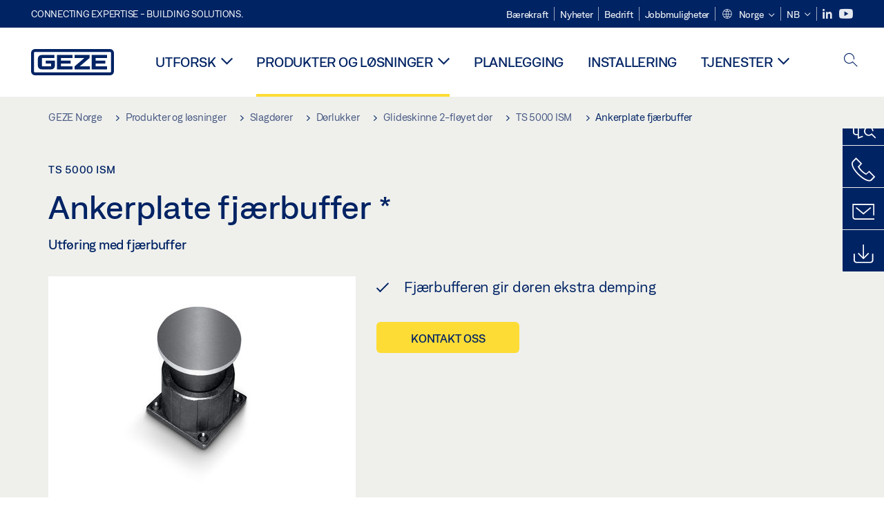

--- FILE ---
content_type: text/html; charset=utf-8
request_url: https://www.geze.no/nb/produkter-og-loesninger/slagdoerer/doerlukker/glideskinne_2_floeyet_doer/ts_5000_ism/ankerplate_fjaerbuffer/p_4391
body_size: 25124
content:
<!DOCTYPE html>
<html lang="nb-no" class=" scroll-top" load-recaptcha="1">
<head><script data-language="nb" id="usercentrics-cmp" src="https://web.cmp.usercentrics.eu/ui/loader.js" data-settings-id="ZW2VK93PER-XvO" async></script>
    <meta charset="utf-8">

<!-- 
	This website is powered by TYPO3 - inspiring people to share!
	TYPO3 is a free open source Content Management Framework initially created by Kasper Skaarhoj and licensed under GNU/GPL.
	TYPO3 is copyright 1998-2026 of Kasper Skaarhoj. Extensions are copyright of their respective owners.
	Information and contribution at https://typo3.org/
-->


<title>Ankerplate fjærbuffer | GEZE</title>
<meta name="generator" content="TYPO3 CMS">
<meta name="description" content="Utføring med fjærbuffer">
<meta name="viewport" content="width=device-width, initial-scale=1.0">
<meta property="og:description" content="Utføring med fjærbuffer">
<meta property="og:title" content="Ankerplate fjærbuffer">
<meta name="twitter:description" content="Utføring med fjærbuffer">
<meta name="twitter:title" content="Ankerplate fjærbuffer">
<meta name="twitter:card" content="summary">


<link rel="stylesheet" href="/_assets/c1f754f6fbf4f5fa4c67c9b3628e318e/b13-Css/main.css?1768990274" media="all">


<script>
var TYPO3 = Object.assign(TYPO3 || {}, Object.fromEntries(Object.entries({"settings":{"TS":{"pbox":"https:\/\/cdn.image.geze.com\/im\/%s\/pboxx-pixelboxx-%d\/%s"}},"lang":{"productPdfViewer.shareSuccess":"PDF-Link Successfully shared","productPdfViewer.copySuccess":"PDF-Link Successfully copied","productPdfViewer.ariaLabelDownload":"Download","productPdfViewer.ariaLabelCurrentPage":"Current page","productPdfViewer.ariaLabelZoom":"Zoomfactor","plugin.products.noDataAvailable":"Could not load data. Please reload or try again later.","plugin.products.productNotFound":"The requested product could not be found.","plugin.products.productCategoryNotFound":"The requested product category could not be found.","plugin.products.adviserNotFound":"The requested adviser could not be found.","plugin.products.show.label.moreProducts":"Til produktene","plugin.products.show.label.products.singular":"Produkt","plugin.products.show.label.products.plural":"Produkter","plugin.products.show.intro.contactUsButtonLabel":"Kontakt oss","plugin.products.show.toc.section1":"Produktoversikt","plugin.products.show.toc.section2":"Spesifikasjoner","plugin.products.show.toc.section3":"Nedlasting","plugin.products.show.toc.section4":"Varianter og tilbeh\u00f8r","plugin.products.show.showMore":"Vis mer","plugin.products.show.applicationAreas.header":"Bruksomr\u00e5der","plugin.products.show.configurationVariants.header":"Konfigurasjonsvarianter","plugin.products.show.toc.section5":"Service og kontakt","plugin.products.show.section.2.header.1":"Sammenlign. spesifik.","plugin.products.show.section.2.header.2":"Produktspesifikasjoner","plugin.products.show.section.3.header":"Nedlasting","plugin.products.accordion.label.Checkliste":"Sjekkliste","plugin.products.accordion.label.Flyer\/Folder":"Folder\/brosjyre","plugin.products.accordion.label.Presseartikel":"Presseartikkel","plugin.products.accordion.label.Verkaufsfreigabe":"Salgsfrigivelse","plugin.products.show.section.4.header":"Varianter og tilbeh\u00f8r","plugin.products.show.section.4.tabs.accessories":"Tilbeh\u00f8r","plugin.products.show.section.4.tabs.productTypes":"Typer","plugin.products.show.section.4.tabs.material":"Montasjeutstyr","plugin.products.show.section.4.tabs.parts":"Komponenter","plugin.products.show.section.4.tabs.productVariants":"Varianter","plugin.products.showOnlyDifferences":"Vis kun forskjeller","plugin.products.show.section.5.header":"Hvordan kan vi hjelpe deg?","plugin.products.show.featurestable.feature.value.yes":"Ja","plugin.products.show.featurestable.feature.value.no":"Nei","plugin.products.show.variants.designation":"Betegnelse","plugin.products.show.accessories.type.parts":"Deler","plugin.products.show.accessories.type.material":"Materialer","plugin.products.show.accessories.type.accessories":"Tilbeh\u00f8r","plugin.products.show.accessories.type.productTypes":"Type","plugin.products.show.accessories.type.type":"Type","plugin.products.show.accessories.type.accessories.button.showmore":"Tilleggsutstyr","plugin.products.show.accessories.button.showmore":"last mer","plugin.products.show.section.5.teaser.1.header":"GEZE services","plugin.products.show.section.5.teaser.2.header":"Butikklokalisator","plugin.products.show.section.5.teaser.3.header":"Verksteder","plugin.products.serviceTeaser.1.linkTitle":"GEZE services","plugin.products.serviceTeaser.1.imgAltTitle":"GEZE services","plugin.products.serviceTeaser.1.header":"GEZE services","plugin.products.serviceTeaser.1.description":"Regelmessig vedlikehold sikrer funksjonalitet og opprettholder verdien i systemene.","plugin.products.serviceTeaser.2.linkTitle":"Butikklokalisator","plugin.products.serviceTeaser.2.imgAltTitle":"Butikklokalisator","plugin.products.serviceTeaser.2.header":"Butikklokalisator","plugin.products.serviceTeaser.2.description":"Finn riktig detaljist for GEZE produktene dine - raskt og enkelt","plugin.products.serviceTeaser.3.linkTitle":"Verksteder","plugin.products.serviceTeaser.3.imgAltTitle":"Verksteder","plugin.products.serviceTeaser.3.header":"Verksteder","plugin.products.serviceTeaser.3.description":"Vi tilbyr et omfattende kvalifiseringsprogram for GEZE produkter og aktuelle spesialist-emner.","plugin.products.serviceTeaser.4.linkTitle":"Reservedeler","plugin.products.serviceTeaser.4.imgAltTitle":"Reservedeler","plugin.products.serviceTeaser.4.header":"Reservedeler","plugin.products.serviceTeaser.4.description":"Vi lagerf\u00f8rer et komplett sortiment av reservedeler, inkludert eldre systemer.","plugin.products.contact.header":"Kontakt ","plugin.products.contact.hotline.standard":"Vi vil gjerne hjelpe deg","plugin.products.contact.hotline.standard.tel":"+49-7152-203-0","plugin.products.contact.hotline.architects":"Hotline for arkitekter","plugin.products.contact.hotline.architects.tel":"+49-7152-203-112","plugin.products.contact.hotline.architects.info":"(kl. 7:30 - kl. 17:00)","plugin.products.contact.hotline.service":"Service-hotline","plugin.products.contact.hotline.service.tel":"+49-1802-923392","plugin.products.contact.hotline.service.info":"(prisen for anropet kan variere med tilbyderen du bruker)","plugin.products.contact.hotline.callback.headline":"Ring-tilbake-service","plugin.products.contact.hotline.callback.toform":"til skjema","plugin.products.contact.hotline.writeus.headline":"Skriv oss","plugin.products.contact.hotline.writeus.toform":"til skjema","plugin.products.category.notfound.header":"Fant ikke produktkategorien.","plugin.products.productasset.notfound.header":"Fant ikke produktegenskapen.","plugin.products.product.notfound.header":"Fant ikke produktet.","plugin.products.productlist.productdetails":"Produktdetaljer","plugin.products.productlist.loadmore":"last mer","plugin.products.productlist.feature.no":"Nei","plugin.products.productlist.feature.yes":"Ja","plugin.products.productlist.feature.more":"Produktdetaljer","plugin.products.productcategorylist.headline":"Produktr\u00e5dgiver","plugin.products.productcategorylist.copy":" ","plugin.products.productcategorylist.more":"Denne veien","plugin.products.productdetail.product":"Produkt","plugin.products.productasset.product-asset-id":"Produktfordel ID","plugin.products.productcategory.product-category-id":"Produktkategori ID","plugin.products.awards.headline":"Dette produktet er prisbel\u00f8nnet","plugin.products.gallery.headline":"Monteringssituasjoner for referanseobjekter og videoer","plugin.products.productdetail.safety-note":"Sikkerhetskommentar","plugin.products.faceting.header":"Filter","plugin.products.faceting.default-option-select":"Vennligst velg","plugin.products.faceting.chose":" valgt","plugin.products.faceting.reset-button":"Nullstill valg","plugin.products.productdetail.product-note.headline":"Melding om produktet vises","plugin.products.productdetail.product-note.text":"Produktene nevnt overfor kan variere i form, type, egenskaper og funksjon (design, dimensjoner, tilgjengelighet, godkjenninger, standarder osv.)  Avhenging av land. For sp\u00f8rsm\u00e5l, vennligst kontakt din GEZE-kontaktperson eller send oss en ","plugin.products.productdetail.product-note.mail.subject":"Product request","plugin.products.productdetail.product-note.mail.link-name":"E-Mail","plugin.products.faceting.filterTitle":"Filter","plugin.products.faceting.filterButton":"Vis resultater","sharing.shareSuccess":"Link Successfully shared","sharing.copySuccess":"Copied to clipboard","sharing.ariaLabelShare":"Share"}}).filter((entry) => !['__proto__', 'prototype', 'constructor'].includes(entry[0]))));

</script>
<script src="/typo3temp/assets/js/69deb20bc65f1a7cd0d375113fa207c8.js?1768990355"></script>


<meta http-equiv="X-UA-Compatible" content="IE=edge"><!-- TYPO3 ID:15360--><!-- Google Tag Manager -->
<script type="text/javascript">
    window.consentFallbackmessage = 'På grunn av de valgte informasjonskapselinnstillingene kan du ikke se dette innholdet. Godta bruk av informasjonskapsler og eksternt innhold i kategorien &quot;Funksjoner&quot; for å vise dette elementet.';
    window.consentFallbackbutton = 'Endre innstillinger for informasjonskapsler';
    window.enableUsercentrics = true;
    window.dataLayer = window.dataLayer || [];
</script>


<script type="text/javascript">
    LoadGTM();

    dataLayer.push("consent", "default", {
        ad_user_data: "denied",
        ad_personalization: "denied",
        ad_storage: "denied",
        analytics_storage: "denied",
        wait_for_update: 2000
    });

    window.addEventListener("ucEvent", function (e) {
        dataLayer.push("set", "ads_data_redaction", true);

        if (e.detail && e.detail.event == "consent_status") {
            if( e.detail && e.detail.event == "consent_status") {
                var ucAnalyticsService = 'Google Analytics';
                var ucAdService = 'Google Ads Remarketing';

                if(e.detail.hasOwnProperty(ucAnalyticsService) && e.detail.hasOwnProperty(ucAdService))
                {
                    dataLayer.push("consent", "update", {
                        ad_storage: e.detail[ucAdService] ? 'granted':'denied',
                        ad_user_data: e.detail[ucAdService] ? 'granted':'denied',
                        ad_personalization: e.detail[ucAdService] ? 'granted':'denied',
                        analytics_storage: e.detail[ucAnalyticsService] ? 'granted':'denied'
                    });
                }
                else {
                    if(e.detail.hasOwnProperty(ucAdService)) {
                        dataLayer.push("consent", "update", {
                            ad_storage: e.detail[ucAdService] ? 'granted':'denied',
                            ad_user_data: e.detail[ucAdService] ? 'granted':'denied',
                            ad_personalization: e.detail[ucAdService] ? 'granted':'denied'
                        });
                    }
                    if(e.detail.hasOwnProperty(ucAnalyticsService)) {
                        dataLayer.push("consent", "update", {
                            analytics_storage: e.detail[ucAnalyticsService] ? 'granted':'denied'
                        });
                    }
                }
            }
        }
    });

    function LoadGTM() {
        if (window.gtmLoaded) {
            return;
        }
        window.gtmLoaded = true;
        (function(w,d,s,l,i){w[l]=w[l]||[];w[l].push({'gtm.start': new Date().getTime(),event:'gtm.js'});var f=d.getElementsByTagName(s)[0],j=d.createElement(s),dl=l!='dataLayer'?'&l='+l:'';j.async=true;j.src='https://www.googletagmanager.com/gtm.js?id='+i+dl;f.parentNode.insertBefore(j,f);})(window,document,'script','dataLayer','GTM-KP68TZ2');
        (function(w,d,s,l,i){w[l]=w[l]||[];w[l].push({'gtm.start': new Date().getTime(),event:'gtm.js'});var f=d.getElementsByTagName(s)[0],j=d.createElement(s),dl=l!='dataLayer'?'&l='+l:'';j.async=true;j.src= 'https://www.googletagmanager.com/gtm.js?id='+i+dl;f.parentNode.insertBefore(j,f);})(window,document,'script','dataLayer','GTM-N85K2HS');
    }
</script>
<!-- End Google Tag Manager -->
<link rel="shortcut icon" type="image/png" href="/_assets/c1f754f6fbf4f5fa4c67c9b3628e318e/Icons/favicon.png"><link rel="shortcut icon" type="image/x-icon" href="/_assets/c1f754f6fbf4f5fa4c67c9b3628e318e/Icons/favicon.ico"><link rel="preload" href="/_assets/c1f754f6fbf4f5fa4c67c9b3628e318e/webfonts/geze_ui/geze_ui.ttf" as="font" type="font/ttf" crossorigin><script>var B = B || {};B.currentBaseUrl = "https://www.geze.no/nb";</script>
<link rel="canonical" href="https://www.geze.no/nb/produkter-og-loesninger/slagdoerer/doerlukker/glideskinne_2_floeyet_doer/ts_5000_ism/ankerplate_fjaerbuffer/p_4391">

<link rel="alternate" hreflang="de-de" href="https://www.geze.de/de/produkte-loesungen/drehtueren/tuerschliesser/gleitschiene_2_fluegelig/ts_5000_ism/haftgegenplatte_federpuffer/p_4391">
<link rel="alternate" hreflang="en-de" href="https://www.geze.de/en/products-solutions/swing_doors/door_closers/guide_rail_2_leaf/ts_5000_ism/magnetic_counterplate_spring_buffer/p_4391">
<link rel="alternate" hreflang="x-default" href="https://www.geze.com/en/products-solutions/swing_doors/door_closers/guide_rail_2_leaf/ts_5000_ism/magnetic_counterplate_spring_buffer/p_4391">
<link rel="alternate" hreflang="de-at" href="https://www.geze.at/de/produkte-loesungen/drehtueren/tuerschliesser/gleitschiene_2_fluegelig/ts_5000_ism/haftgegenplatte_federpuffer/p_4391">
<link rel="alternate" hreflang="en-at" href="https://www.geze.at/en/products-solutions/swing_doors/door_closers/guide_rail_2_leaf/ts_5000_ism/magnetic_counterplate_spring_buffer/p_4391">
<link rel="alternate" hreflang="de-ch" href="https://www.geze.ch/de/produkte-loesungen/drehtueren/tuerschliesser/gleitschiene_2_fluegelig/ts_5000_ism/haftgegenplatte_federpuffer/p_4391">
<link rel="alternate" hreflang="en-ch" href="https://www.geze.ch/en/products-solutions/swing_doors/door_closers/guide_rail_2_leaf/ts_5000_ism/magnetic_counterplate_spring_buffer/p_4391">
<link rel="alternate" hreflang="fr-ch" href="https://www.geze.ch/fr/produits-et-solutions/portes_battantes/ferme_portes/bras_a_coulisse_2_vantaux/ts_5000_ism/amortisseur_long_de_la_contre_plaque_de_maintien/p_4391">
<link rel="alternate" hreflang="en-gb" href="https://www.geze.co.uk/en/products-solutions/swing_doors/door_closers/guide_rail_2_leaf/ts_5000_ism/magnetic_counterplate_spring_buffer/p_4391">
<link rel="alternate" hreflang="en-za" href="https://www.geze.co.za/en/products-solutions/swing_doors/door_closers/guide_rail_2_leaf/ts_5000_ism/magnetic_counterplate_spring_buffer/p_4391">
<link rel="alternate" hreflang="en-es" href="https://www.geze.es/en/products-solutions/swing_doors/door_closers/guide_rail_2_leaf/ts_5000_ism/magnetic_counterplate_spring_buffer/p_4391">
<link rel="alternate" hreflang="es-es" href="https://www.geze.es/es/productos-y-soluciones/puertas_batientes/cierrapuertas/guia_lateral_2_hojas/ts_5000_ism/tope_de_muelle_de_contraplaca_de_retencion_electromagnetica/p_4391">
<link rel="alternate" hreflang="en-it" href="https://www.geze.it/en/products-solutions/swing_doors/door_closers/guide_rail_2_leaf/ts_5000_ism/magnetic_counterplate_spring_buffer/p_4391">
<link rel="alternate" hreflang="it-it" href="https://www.geze.it/it/prodotti-e-soluzioni/porte_a_battente/chiudiporta/braccio_a_slitta_2_ante/ts_5000_ism/ammortizzazione_elastica_contropiastra_per_magnete/p_4391">
<link rel="alternate" hreflang="en-nl" href="https://www.geze.nl/en/products-solutions/swing_doors/door_closers/guide_rail_2_leaf/ts_5000_ism/magnetic_counterplate_spring_buffer/p_4391">
<link rel="alternate" hreflang="nl-nl" href="https://www.geze.nl/nl/producten-oplossingen/draaideuren/deurdrangers/glijrail_2_vleugelig/ts_5000_ism/magnetische_tegenplaat_veerbuffer/p_4391">
<link rel="alternate" hreflang="en-be" href="https://www.geze.be/en/products-solutions/swing_doors/door_closers/guide_rail_2_leaf/ts_5000_ism/magnetic_counterplate_spring_buffer/p_4391">
<link rel="alternate" hreflang="fr-be" href="https://www.geze.be/fr/produits-et-solutions/portes_battantes/ferme_portes/bras_a_coulisse_2_vantaux/ts_5000_ism/amortisseur_long_de_la_contre_plaque_de_maintien/p_4391">
<link rel="alternate" hreflang="nl-be" href="https://www.geze.be/nl/producten-oplossingen/draaideuren/deurdrangers/glijrail_2_vleugelig/ts_5000_ism/magnetische_tegenplaat_veerbuffer/p_4391">
<link rel="alternate" hreflang="en-pl" href="https://www.geze.pl/en/products-solutions/swing_doors/door_closers/guide_rail_2_leaf/ts_5000_ism/magnetic_counterplate_spring_buffer/p_4391">
<link rel="alternate" hreflang="pl-pl" href="https://www.geze.pl/pl/produkty-i-rozwiazania/drzwi_rozwierane/samozamykacze/szyna_slizgowa_dwuskrzydlowa/ts_5000_ism/przeciwplyta_chwytaka_magnetycznego_ze_zderzakiem_sprezynowym/p_4391">
<link rel="alternate" hreflang="en-no" href="https://www.geze.no/en/products-solutions/swing_doors/door_closers/guide_rail_2_leaf/ts_5000_ism/magnetic_counterplate_spring_buffer/p_4391">
<link rel="alternate" hreflang="nb-no" href="https://www.geze.no/nb/produkter-og-loesninger/slagdoerer/doerlukker/glideskinne_2_floeyet_doer/ts_5000_ism/ankerplate_fjaerbuffer/p_4391">
<link rel="alternate" hreflang="en-se" href="https://www.geze.se/en/products-solutions/swing_doors/door_closers/guide_rail_2_leaf/ts_5000_ism/magnetic_counterplate_spring_buffer/p_4391">
<link rel="alternate" hreflang="sv-se" href="https://www.geze.se/sv/produkter-och-loesningar/slagdoerrar/doerrstaengare/glidskena_2_flyglig/ts_5000_ism/ankarplatta_fjaederbuffert/p_4391">
<link rel="alternate" hreflang="en-dk" href="https://www.geze.dk/en/products-solutions/swing_doors/door_closers/guide_rail_2_leaf/ts_5000_ism/magnetic_counterplate_spring_buffer/p_4391">
<link rel="alternate" hreflang="da-dk" href="https://www.geze.dk/da/produkter-og-loesninger/haengslede_doere/doerlukkkere/glideskinne_2_floejet/ts_5000_ism/ankerplade_fjederpuffer/p_4391">
<link rel="alternate" hreflang="en-cn" href="https://www.geze.com.cn/en/products-solutions/swing_doors/door_closers/guide_rail_2_leaf/ts_5000_ism/magnetic_counterplate_spring_buffer/p_4391">
<link rel="alternate" hreflang="zh-cn" href="https://www.geze.com.cn/zh/%E4%BA%A7%E5%93%81%E4%B8%8E%E8%A7%A3%E5%86%B3%E6%96%B9%E6%A1%88/%E5%B9%B3%E5%BC%80%E9%97%A8/%E9%97%AD%E9%97%A8%E5%99%A8/%E5%8F%8C%E6%89%87%E9%97%A8%E7%94%A8%E6%BB%91%E5%B0%BA%E5%BC%8F%E9%97%AD%E9%97%A8%E5%99%A8/ts_5000_ism/%E7%A3%81%E5%90%B8%E9%97%B8%E6%9D%BF%E5%BC%B9%E7%B0%A7%E9%99%90%E4%BD%8D%E5%99%A8/p_4391">
<link rel="alternate" hreflang="en-tr" href="https://www.geze.com.tr/en/products-solutions/swing_doors/door_closers/guide_rail_2_leaf/ts_5000_ism/magnetic_counterplate_spring_buffer/p_4391">
<link rel="alternate" hreflang="tr-tr" href="https://www.geze.com.tr/tr/ueruenler-ve-coezuemler/dairesel_kapilar/kapi_hidrolikleri/kayma_rayi_2_kanatli/ts_5000_ism/miknatis_karsilik_plakasi_yay_amortisoerue/p_4391">
<link rel="alternate" hreflang="en-kr" href="https://www.geze.kr/en/products-solutions/swing_doors/door_closers/guide_rail_2_leaf/ts_5000_ism/magnetic_counterplate_spring_buffer/p_4391">
<link rel="alternate" hreflang="en-in" href="https://www.geze.in/en/products-solutions/swing_doors/door_closers/guide_rail_2_leaf/ts_5000_ism/magnetic_counterplate_spring_buffer/p_4391">
<link rel="alternate" hreflang="hi-in" href="https://www.geze.in/hi/%E0%A4%89%E0%A4%A4%E0%A5%8D%E0%A4%AA%E0%A4%BE%E0%A4%A6%E0%A4%A8-%E0%A4%94%E0%A4%B0-%E0%A4%B8%E0%A4%AE%E0%A4%BE%E0%A4%A7%E0%A4%BE%E0%A4%A8/%E0%A4%B8%E0%A5%8D%E0%A4%B5%E0%A4%BF%E0%A4%82%E0%A4%97_%E0%A4%A6%E0%A4%B0%E0%A4%B5%E0%A4%BE%E0%A4%9C%E0%A4%BC%E0%A5%87/%E0%A4%A6%E0%A4%B0%E0%A4%B5%E0%A4%BE%E0%A4%9C%E0%A4%BE_%E0%A4%95%E0%A5%8D%E0%A4%B2%E0%A5%8B%E0%A4%9C%E0%A4%B0/%E0%A4%97%E0%A4%BE%E0%A4%87%E0%A4%A1_%E0%A4%B0%E0%A5%87%E0%A4%B2,_2_%E0%A4%B2%E0%A5%80%E0%A4%AB/ts_5000_ism/%E0%A4%9A%E0%A5%81%E0%A4%82%E0%A4%AC%E0%A4%95%E0%A5%80%E0%A4%AF_%E0%A4%95%E0%A4%BE%E0%A4%89%E0%A4%82%E0%A4%9F%E0%A4%B0%E0%A4%AA%E0%A5%8D%E0%A4%B2%E0%A5%87%E0%A4%9F,_%E0%A4%B8%E0%A5%8D%E0%A4%AA%E0%A5%8D%E0%A4%B0%E0%A4%BF%E0%A4%A8%E0%A5%8D%E0%A4%97_%E0%A4%AC%E0%A5%9E%E0%A4%B0_%E0%A4%95%E0%A5%87_%E0%A4%B2%E0%A4%BF%E0%A4%8F/p_4391">
<link rel="alternate" hreflang="en-ua" href="https://www.geze.ua/en/products-solutions/swing_doors/door_closers/guide_rail_2_leaf/ts_5000_ism/magnetic_counterplate_spring_buffer/p_4391">
<link rel="alternate" hreflang="uk-ua" href="https://www.geze.ua/uk/produkti-ta-rishennja/rozpashni_dveri/zachinjuvachi/kovzajucha_tjaga_dvostulkova/ts_5000_ism/kontaktna_panel_pruzhinnogo_amortizatora/p_4391">
<link rel="alternate" hreflang="en-hu" href="https://www.geze.hu/en/products-solutions/swing_doors/door_closers/guide_rail_2_leaf/ts_5000_ism/magnetic_counterplate_spring_buffer/p_4391">
<link rel="alternate" hreflang="hu-hu" href="https://www.geze.hu/hu/termekek-es-megoldasok/nyiloajtok/ajtocsukok/ketszarnyu_csuszosin/ts_5000_ism/rugos_csillapitasu_tartomagnes_ellenlemez/p_4391">
<link rel="alternate" hreflang="en-hr" href="https://www.geze.hr/en/products-solutions/swing_doors/door_closers/guide_rail_2_leaf/ts_5000_ism/magnetic_counterplate_spring_buffer/p_4391">
<link rel="alternate" hreflang="hr-hr" href="https://www.geze.hr/hr/proizvodi-i-rjesenja/zaokretna_vrata/zatvaraci_vrata/2_krilna_klizna_vodilica/ts_5000_ism/magnetska_protuploca_s_opruznim_odbojnikom/p_4391">
<link rel="alternate" hreflang="en-ro" href="https://www.geze.ro/en/products-solutions/swing_doors/door_closers/guide_rail_2_leaf/ts_5000_ism/magnetic_counterplate_spring_buffer/p_4391">
<link rel="alternate" hreflang="ro-ro" href="https://www.geze.ro/ro/produse-si-solutii/usi_cu_canat_batant/amortizoare/sina_de_glisare,_2_canat/ts_5000_ism/contraplaca_de_retentie_deschisa_a_usii_tampon_cu_arc/p_4391">
<link rel="alternate" hreflang="en-sg" href="https://www.geze.sg/en/products-solutions/swing_doors/door_closers/guide_rail_2_leaf/ts_5000_ism/magnetic_counterplate_spring_buffer/p_4391">
<link rel="alternate" hreflang="en-id" href="https://www.geze.sg/en/products-solutions/swing_doors/door_closers/guide_rail_2_leaf/ts_5000_ism/magnetic_counterplate_spring_buffer/p_4391">
<link rel="alternate" hreflang="en-ae" href="https://www.geze.ae/en/products-solutions/swing_doors/door_closers/guide_rail_2_leaf/ts_5000_ism/magnetic_counterplate_spring_buffer/p_4391">
<link rel="alternate" hreflang="en-pt" href="https://www.geze.pt/en/products-solutions/swing_doors/door_closers/guide_rail_2_leaf/ts_5000_ism/magnetic_counterplate_spring_buffer/p_4391">
<link rel="alternate" hreflang="pt-pt" href="https://www.geze.pt/pt/produtos-solucoes/portas_batentes/contactos_de_fecho_da_porta/calha_deslizante,_de_2_folha/ts_5000_ism/contraplaca_de_fixacao,_mola_amortecedora/p_4391">
</head>
<body class="norway EntryPage">


<!-- Skip-Link -->
<a href="#content" class="sr-only sr-only-focusable" id="skip">
    <div class="container">
        <span class="skiplink-text">Skip to main content</span>
    </div>
</a>

<div class="pageWrapper  body-bg-top">
    <!-- fixedNavbar -->
    

<header id="top" class="header">

    <div class="claim">
        Connecting expertise - building solutions.
    </div>

    <div class="navbar navbar-fixed-top" role="navigation">
        <div class="container">
            <div class="navbar-header">
                
                    <button aria-expanded="false" aria-label="Bytt navigasjon" class="navbar-toggle header-button" data-toggle="collapse" data-target=".navbar-collapse">
                        <span class="ico-menu"></span>
                        <span class="ico-close"></span>
                    </button>
                

                

                
                    <button aria-expanded="false" aria-label="Slå på mobilsøk" class="navbar-toggle header-button sidebar-header-button" data-target=".sidebar">
                        <span class="ico-sidebar"></span>
                        <span class="ico-close"></span>
                    </button>
                

                
                    <button aria-expanded="false" aria-label="Toggle Mobile Search" class="navbar-toggle header-button b_header-search__toggle-mobile bJS_search-toggle-mobile">
                        <span class="ico-search" aria-hidden="true" aria-label="open search"></span>
                        <span class="ico-close" aria-hidden="true" aria-label="close search"></span>
                    </button>
                

                
                <a href="/nb" class="navbar-brand">
    <svg class="logo" xmlns="http://www.w3.org/2000/svg" viewBox="0 0 283.46 89.01" role="img"
         aria-label="Geze Logo">
        <title>GEZE</title>
        <desc>GEZE</desc>
        <g id="bounding_box-header" data-name="bounding box">
            <rect class="cls-1" fill="none" width="283.46" height="89.01"></rect>
        </g>
        <g id="GEZE_Logo-header" data-name="GEZE Logo">
            <path class="cls-2"
                  fill="#002364"
                  d="M270.27,89H13.2A13.21,13.21,0,0,1,0,75.82V13.19A13.21,13.21,0,0,1,13.2,0H270.27a13.21,13.21,0,0,1,13.2,13.19V75.82A13.21,13.21,0,0,1,270.27,89ZM13.2,9.82a3.37,3.37,0,0,0-3.37,3.36V75.82a3.37,3.37,0,0,0,3.37,3.36H270.27a3.37,3.37,0,0,0,3.37-3.36V13.19a3.37,3.37,0,0,0-3.37-3.36ZM220.75,49.23H254V39.41H220.75V30.46H260.1V20.16H207.18V68.9H260.1V58.59H220.75Zm-118.57,0h33.23V39.41H102.18V30.46h39.35V20.16H88.61V68.9h52.92V58.59H102.18Zm97.75-18.77V20.16H149v10.3h33.21L149,58.59V68.9H201.5V58.59H166.6ZM68.75,56.65a1.62,1.62,0,0,1-.66,1.51c-.12.11-.47.43-2.16.43h-26c-1.54,0-2.92-.15-3-1.95V32.39c0-1.79,1.43-1.94,3-1.94H80V20.16H36.55c-10.49,0-13.27,8-13.27,12.24V56.65c0,4.23,2.77,12.24,13.27,12.24H68.38c4.57,0,7.22-1.41,9.09-3.11a11.82,11.82,0,0,0,4-9.14V39.43H50.42v9.78H68.75Z"></path>
        </g>
    </svg>
</a>
            </div>

            <div class="nav-wrapper">
                <div class="navbar-collapse collapse">
                    <div id="menu" class="full_menu">
                        <div class="ribbon">
                            <div class="nav navbar-nav meta-nav">
                                

<ul>
    
    
        <li class="">
            <a href="https://sustainability.geze.com/en" target="_blank" title="Bærekraft" rel="noopener">
                
                Bærekraft
            </a>
        </li>
    
        <li class="">
            <a href="/nb/nyheter" title="Nyheter">
                
                Nyheter
            </a>
        </li>
    
        <li class="">
            <a href="/nb/bedrift" title="Bedrift">
                
                Bedrift
            </a>
        </li>
    
        <li class="">
            <a href="https://career.geze.com/en" target="_blank" rel="noreferrer noopener" title="Jobbmuligheter">
                
                Jobbmuligheter
            </a>
        </li>
    

    


    <li class="dropdown multicolumn-list">
        <a href="#" class="dropdown-toggle" data-toggle="dropdown" role="button" aria-haspopup="true" aria-expanded="false">
            <span class="ico-sphere"></span>
            <span class="underline">Norge</span>
            <span class="ico-chevron_down"></span>
        </a>
        <ul class="dropdown-menu">
            
                <li>
                    <a href="https://www.geze.be/nl">
                        <span class="flag-icon flag-icon-be"></span>
                        Belgia
                    </a>
                </li>
            
                <li>
                    <a href="https://www.geze.bg/bg">
                        <span class="flag-icon flag-icon-bg"></span>
                        Bulgaria
                    </a>
                </li>
            
                <li>
                    <a href="https://www.geze.com.cn/zh">
                        <span class="flag-icon flag-icon-cn"></span>
                        Kina
                    </a>
                </li>
            
                <li>
                    <a href="https://www.geze.dk/da">
                        <span class="flag-icon flag-icon-dk"></span>
                        Danmark
                    </a>
                </li>
            
                <li>
                    <a href="https://www.geze.de/de">
                        <span class="flag-icon flag-icon-de"></span>
                        Tyskland
                    </a>
                </li>
            
                <li>
                    <a href="https://www.geze.ee/et">
                        <span class="flag-icon flag-icon-ee"></span>
                        Estland
                    </a>
                </li>
            
                <li>
                    <a href="https://www.geze.fi/fi">
                        <span class="flag-icon flag-icon-fi"></span>
                        Finland
                    </a>
                </li>
            
                <li>
                    <a href="https://www.geze.fr/fr">
                        <span class="flag-icon flag-icon-fr"></span>
                        Frankrike
                    </a>
                </li>
            
                <li>
                    <a href="https://www.geze.in/hi">
                        <span class="flag-icon flag-icon-in"></span>
                        India
                    </a>
                </li>
            
                <li>
                    <a href="https://www.geze.sg/en">
                        <span class="flag-icon flag-icon-id"></span>
                        Indonesia
                    </a>
                </li>
            
                <li>
                    <a href="https://www.geze.it/it">
                        <span class="flag-icon flag-icon-it"></span>
                        Italia
                    </a>
                </li>
            
                <li>
                    <a href="https://www.geze.kr/en">
                        <span class="flag-icon flag-icon-kr"></span>
                        Korea
                    </a>
                </li>
            
                <li>
                    <a href="https://www.geze.hr/hr">
                        <span class="flag-icon flag-icon-t"></span>
                        Kroatia
                    </a>
                </li>
            
                <li>
                    <a href="https://www.geze.lv/lv">
                        <span class="flag-icon flag-icon-lv"></span>
                        Lettland
                    </a>
                </li>
            
                <li>
                    <a href="https://www.geze.lt/lt">
                        <span class="flag-icon flag-icon-lt"></span>
                        Litauen
                    </a>
                </li>
            
                <li>
                    <a href="https://www.geze.lu/fr">
                        <span class="flag-icon flag-icon-lu"></span>
                        Luxembourg
                    </a>
                </li>
            
                <li>
                    <a href="https://www.geze.nl/nl">
                        <span class="flag-icon flag-icon-nl"></span>
                        Nederland
                    </a>
                </li>
            
                <li>
                    <a href="https://www.geze.no/nb">
                        <span class="flag-icon flag-icon-no"></span>
                        Norge
                    </a>
                </li>
            
                <li>
                    <a href="https://www.geze.at/de">
                        <span class="flag-icon flag-icon-at"></span>
                        Østerrike
                    </a>
                </li>
            
                <li>
                    <a href="https://www.geze.pl/pl">
                        <span class="flag-icon flag-icon-pl"></span>
                        Polen
                    </a>
                </li>
            
                <li>
                    <a href="https://www.geze.pt/pt">
                        <span class="flag-icon flag-icon-pt"></span>
                        Portugal
                    </a>
                </li>
            
                <li>
                    <a href="https://www.geze.ro/ro">
                        <span class="flag-icon flag-icon-ro"></span>
                        Romania
                    </a>
                </li>
            
                <li>
                    <a href="https://www.geze.ru/ru">
                        <span class="flag-icon flag-icon-ru"></span>
                        Russland
                    </a>
                </li>
            
                <li>
                    <a href="https://www.geze.se/sv">
                        <span class="flag-icon flag-icon-se"></span>
                        Sverige
                    </a>
                </li>
            
                <li>
                    <a href="https://www.geze.ch/de">
                        <span class="flag-icon flag-icon-ch"></span>
                        Sveits
                    </a>
                </li>
            
                <li>
                    <a href="https://www.geze.rs/sr">
                        <span class="flag-icon flag-icon-rs"></span>
                        Serbia
                    </a>
                </li>
            
                <li>
                    <a href="https://www.geze.sg/en">
                        <span class="flag-icon flag-icon-sg"></span>
                        Singapore
                    </a>
                </li>
            
                <li>
                    <a href="https://www.geze.sk/sk">
                        <span class="flag-icon flag-icon-sk"></span>
                        Slovakia
                    </a>
                </li>
            
                <li>
                    <a href="https://www.geze.si/sl">
                        <span class="flag-icon flag-icon-si"></span>
                        Slovenia
                    </a>
                </li>
            
                <li>
                    <a href="https://www.geze.es/es">
                        <span class="flag-icon flag-icon-es"></span>
                        Spania
                    </a>
                </li>
            
                <li>
                    <a href="https://www.geze.co.za/en">
                        <span class="flag-icon flag-icon-za"></span>
                        Sør-Afrika
                    </a>
                </li>
            
                <li>
                    <a href="https://www.geze.sg/en">
                        <span class="flag-icon flag-icon-tw"></span>
                        Taiwan
                    </a>
                </li>
            
                <li>
                    <a href="https://www.geze.cz/cs">
                        <span class="flag-icon flag-icon-cz"></span>
                        Tsjekkisk Republikk
                    </a>
                </li>
            
                <li>
                    <a href="https://www.geze.com.tr/tr">
                        <span class="flag-icon flag-icon-tr"></span>
                        Tyrkia
                    </a>
                </li>
            
                <li>
                    <a href="https://www.geze.ua/uk">
                        <span class="flag-icon flag-icon-ua"></span>
                        Ukraina
                    </a>
                </li>
            
                <li>
                    <a href="https://www.geze.hu/hu">
                        <span class="flag-icon flag-icon-hu"></span>
                        Ungarn
                    </a>
                </li>
            
                <li>
                    <a href="https://www.geze.ae/en">
                        <span class="flag-icon flag-icon-ae"></span>
                        De forente arabiske emirater
                    </a>
                </li>
            
                <li>
                    <a href="https://www.geze.co.uk/en">
                        <span class="flag-icon flag-icon-gb"></span>
                        Storbritannia
                    </a>
                </li>
            
        </ul>
    </li>




    


    <li class="dropdown">
        
                
                    
                        <a href="#" class="dropdown-toggle" data-toggle="dropdown" role="button" aria-haspopup="true" aria-expanded="false">
                            <span class="dropdown-toggle__country">NB</span>
                            <span class="ico-chevron_down"></span>
                        </a>
                    
                
                    
                
                <ul class="dropdown-menu">
                    
                        
    <li class="active ">
        
                <a href="#" onclick="return false;">
                    norsk
                </a>
            
    </li>

                    
                        
    <li class=" ">
        
                <a hreflang="en-no" href="/en/products-solutions/swing_doors/door_closers/guide_rail_2_leaf/ts_5000_ism/magnetic_counterplate_spring_buffer/p_4391">
                    english
                </a>
            
    </li>

                    
                </ul>
            
    </li>





    


    <li class="social socialnavigation">
        
            <a href="https://www.linkedin.com/company/geze-norge/" title="LinkedIn" target="_blank" aria-label="LinkedIn">
                <span class="ico-social-linkedin"></span>
            </a>
        
            <a href="https://www.youtube.com/channel/UCZPlsFeK6o7hkFbsFAPXIdA" title="Youtube" target="_blank" aria-label="Youtube">
                <span class="ico-social-youtube"></span>
            </a>
        
    </li>




</ul>





                            </div>
                        </div>
                        
                            <ul class="nav navbar-nav main-nav" data-module="megamenu">
                                

                                    
                                    

                                    <li data-sectiontoggler
                                        class=" ">
                                        
                                        
                                                
                                            
                                        
                                                <a href="/nb/utforsk" id="nav-level1-discover" class="main-nav-link main-nav-link--subpages">
                                                    Utforsk
                                                </a>
                                            


                                        
                                            <label for="path_11385" aria-label="Utforsk åpne" class="toggle-sub" onclick="">
                                                <span class="ico-arrow_link_mobile" aria-hidden="true"></span>
                                            </label>
                                            <input id="path_11385" aria-hidden="true" tabindex="-1" class="sub-nav-check" type="checkbox">

                                            <div id="path_11385-sub" class="column-wrapper sub-nav" data-sectioncontent>
                                                <div class="container">
                                                    <div class="sub-heading">
                                                        <span>Utforsk</span>
                                                        <label for="path_11385" class="toggle"
                                                               title="Back">
                                                            <span class="ico-arrow_back_mobile"
                                                                  aria-hidden="true"></span>
                                                        </label>
                                                    </div>
                                                    <div class="colGroup">
                                                        <div class="groupTitle"></div>
                                                        
    
            
        

    
            
        

    
            <ul>
        
    
        

        <li >
            


        
    

        
    


    
            
                    
                            <a href="/nb/utforsk/emner" id="nav-level2-topics" title="Emner" class="group-header">
                                <strong>Emner</strong>
                            </a>
                        
                
        






            
                    
                

            
        </li>
        
    
        

        <li >
            


        
    

        
    


    
            
                    
                            <a href="/nb/utforsk/referanser" id="nav-level2-case-studies" title="Referanser" class="group-header">
                                <strong>Referanser</strong>
                            </a>
                        
                
        






            
                    
                

            
        </li>
        
    
        

        <li >
            


        
    

        
    


    
            
                    
                            <a href="/nb/utforsk/geze-insights" id="nav-level2-geze-insights" title="Geze Insights" class="group-header">
                                <strong>Geze Insights</strong>
                            </a>
                        
                
        






            
                    
                

            
        </li>
        
    
        

        <li >
            


        
    

        
    


    
            
                    
                            <a href="/nb/utforsk/produktkunnskap" id="nav-level2-product-knowledge" title="Produktkunnskap" class="group-header">
                                <strong>Produktkunnskap</strong>
                            </a>
                        
                
        






            
                    
                

            
        </li>
        
    
        

        <li >
            


        
    

        
    


    
            
                    
                            <a href="/nb/utforsk/geze-demobil" id="nav-level2-showmobile" title="Demobil" class="group-header">
                                <strong>Demobil</strong>
                            </a>
                        
                
        






            
                    
                

            
        </li>
        
    

    </ul>

                                                    </div>
                                                    
                                                </div>
                                            </div>
                                        
                                    </li>
                                

                                    
                                    

                                    <li data-sectiontoggler
                                        class=" current">
                                        
                                        
                                                
                                            
                                        
                                                <a href="/nb/produkter-og-loesninger" id="nav-level1-products-solutions" class="main-nav-link main-nav-link--subpages">
                                                    Produkter og løsninger
                                                </a>
                                            


                                        
                                            <label for="path_15360" aria-label="Produkter og løsninger åpne" class="toggle-sub" onclick="">
                                                <span class="ico-arrow_link_mobile" aria-hidden="true"></span>
                                            </label>
                                            <input id="path_15360" aria-hidden="true" tabindex="-1" class="sub-nav-check" type="checkbox">

                                            <div id="path_15360-sub" class="column-wrapper sub-nav" data-sectioncontent>
                                                <div class="container">
                                                    <div class="sub-heading">
                                                        <span>Produkter og løsninger</span>
                                                        <label for="path_15360" class="toggle"
                                                               title="Back">
                                                            <span class="ico-arrow_back_mobile"
                                                                  aria-hidden="true"></span>
                                                        </label>
                                                    </div>
                                                    <div class="colGroup">
                                                        <div class="groupTitle">Produkter for </div>
                                                        
    
            
        

    
            
        

    
            <ul>
        
    
        

        <li >
            


        
    

        
    


    
            
                    <a class="group-header" href="https://www.geze.no/nb/produkter-og-loesninger/slagdoerer/c_36714" title="Slagdører" id="nav-level2-cat36714">
                        
                                
                            

                        <span class="ico-drehtueren" aria-hidden="true"></span>
                        <strong>Slagdører</strong>
                    </a>
                
        






            
                    
                

            
                
                <label for="path_15360_1_36714" class="toggle-sub" onclick="">
                    <span class="ico-arrow_link_mobile" aria-hidden="true"></span>
                </label>
                <input type="checkbox" id="path_15360_1_36714" tabindex="-1" class="sub-nav-check" autocomplete="off">
                
    
            
        

    
            
        

    
            <ul id="path_15360_1_36714-sub" class="sub-nav">
        
    
        
            <li class="sub-heading">
                
                <label for="path_15360_1_36714" class="toggle" title="Back">
                    <span class="ico-arrow_back_mobile" aria-hidden="true"></span>
                </label>
            </li>
        

        <li >
            


        
    

        
    


    
            
                    
                            <a href="https://www.geze.no/nb/produkter-og-loesninger/slagdoerer/doerkomfort/c_36715" title="Dørkomfort" id="nav-level3-cat36715">
                                <span>Dørkomfort</span>
                            </a>
                        
                
        






            
                    
                

            
        </li>
        
    
        

        <li >
            


        
    

        
    


    
            
                    
                            <a href="https://www.geze.no/nb/produkter-og-loesninger/slagdoerer/doerlukker/c_36719" title="Dørlukker" id="nav-level3-cat36719">
                                <span>Dørlukker</span>
                            </a>
                        
                
        






            
                    
                

            
        </li>
        
    
        

        <li >
            


        
    

        
    


    
            
                    
                            <a href="https://www.geze.no/nb/produkter-og-loesninger/slagdoerer/gulvdoerlukker/c_36727" title="Gulvdørlukker" id="nav-level3-cat36727">
                                <span>Gulvdørlukker</span>
                            </a>
                        
                
        






            
                    
                

            
        </li>
        
    
        

        <li >
            


        
    

        
    


    
            
                    
                            <a href="https://www.geze.no/nb/produkter-og-loesninger/slagdoerer/integrerte_doerlukkere/c_36733" title="Integrerte dørlukkere" id="nav-level3-cat36733">
                                <span>Integrerte dørlukkere</span>
                            </a>
                        
                
        






            
                    
                

            
        </li>
        
    
        

        <li >
            


        
    

        
    


    
            
                    
                            <a href="https://www.geze.no/nb/produkter-og-loesninger/slagdoerer/hold_aapen_systemer/c_36739" title="Hold-åpen-systemer" id="nav-level3-cat36739">
                                <span>Hold-åpen-systemer</span>
                            </a>
                        
                
        






            
                    
                

            
        </li>
        
    
        

        <li >
            


        
    

        
    


    
            
                    
                            <a href="https://www.geze.no/nb/produkter-og-loesninger/slagdoerer/automatiske_doeraapnere/c_36746" title="Automatiske døråpnere" id="nav-level3-cat36746">
                                <span>Automatiske døråpnere</span>
                            </a>
                        
                
        






            
                    
                

            
        </li>
        
    
        

        <li >
            


        
    

        
    


    
            
                    
                            <a href="https://www.geze.no/nb/produkter-og-loesninger/slagdoerer/tilluftsystemer/c_36790" title="Tilluftsystemer" id="nav-level3-cat36790">
                                <span>Tilluftsystemer</span>
                            </a>
                        
                
        






            
                    
                

            
        </li>
        
    
        

        <li >
            


        
    

        
    


    
            
                    
                            <a href="https://www.geze.no/nb/produkter-og-loesninger/slagdoerer/tilbehoer_til_slagdoerer/c_37487" title="Tilbehør til slagdører" id="nav-level3-cat37487">
                                <span>Tilbehør til slagdører</span>
                            </a>
                        
                
        






            
                    
                

            
        </li>
        
    
        

        <li >
            


        
    

        
    


    
            
                    
                            <a href="https://www.geze.no/nb/produkter-og-loesninger/individuell-slagdoersloesning" title="Individuell slagdørsløsning" id="nav-level3-individual-swing-door-solutions">
                                <span>Individuell slagdørsløsning</span>
                            </a>
                        
                
        






            
                    
                

            
        </li>
        
    

    </ul>

            
        </li>
        
    
        

        <li >
            


        
    

        
    


    
            
                    <a class="group-header" href="https://www.geze.no/nb/produkter-og-loesninger/skyvedoerer/c_36758" title="Skyvedører" id="nav-level2-cat36758">
                        
                                
                            

                        <span class="ico-schiebetueren" aria-hidden="true"></span>
                        <strong>Skyvedører</strong>
                    </a>
                
        






            
                    
                

            
                
                <label for="path_15360_2_36758" class="toggle-sub" onclick="">
                    <span class="ico-arrow_link_mobile" aria-hidden="true"></span>
                </label>
                <input type="checkbox" id="path_15360_2_36758" tabindex="-1" class="sub-nav-check" autocomplete="off">
                
    
            
        

    
            
        

    
            <ul id="path_15360_2_36758-sub" class="sub-nav">
        
    
        
            <li class="sub-heading">
                
                <label for="path_15360_2_36758" class="toggle" title="Back">
                    <span class="ico-arrow_back_mobile" aria-hidden="true"></span>
                </label>
            </li>
        

        <li >
            


        
    

        
    


    
            
                    
                            <a href="https://www.geze.no/nb/produkter-og-loesninger/skyvedoerer/skyvedoerbeslag/c_36759" title="Skyvedørbeslag" id="nav-level3-cat36759">
                                <span>Skyvedørbeslag</span>
                            </a>
                        
                
        






            
                    
                

            
        </li>
        
    
        

        <li >
            


        
    

        
    


    
            
                    
                            <a href="https://www.geze.no/nb/produkter-og-loesninger/skyvedoerer/automatiske_skyvedoerer/c_36768" title="Automatiske skyvedører" id="nav-level3-cat36768">
                                <span>Automatiske skyvedører</span>
                            </a>
                        
                
        






            
                    
                

            
        </li>
        
    
        

        <li >
            


        
    

        
    


    
            
                    
                            <a href="https://www.geze.no/nb/produkter-og-loesninger/skyvedoerer/tilbehoer_til_skyvedoerer/c_38053" title="Tilbehør til skyvedører" id="nav-level3-cat38053">
                                <span>Tilbehør til skyvedører</span>
                            </a>
                        
                
        






            
                    
                

            
        </li>
        
    
        

        <li >
            


        
    

        
    


    
            
                    
                            <a href="https://www.geze.no/nb/produkter-og-loesninger/individuell-skyvedoerloesning" title="Individuell skyvedørløsning" id="nav-level3-individual-sliding-door-solutions">
                                <span>Individuell skyvedørløsning</span>
                            </a>
                        
                
        






            
                    
                

            
        </li>
        
    

    </ul>

            
        </li>
        
    
        

        <li >
            


        
    

        
    


    
            
                    <a class="group-header" href="https://www.geze.no/nb/produkter-og-loesninger/karuselldoerer/c_36779" title="Karuselldører" id="nav-level2-cat36779">
                        
                                
                            

                        <span class="ico-karusselldrehtueren" aria-hidden="true"></span>
                        <strong>Karuselldører</strong>
                    </a>
                
        






            
                    
                

            
                
                <label for="path_15360_3_36779" class="toggle-sub" onclick="">
                    <span class="ico-arrow_link_mobile" aria-hidden="true"></span>
                </label>
                <input type="checkbox" id="path_15360_3_36779" tabindex="-1" class="sub-nav-check" autocomplete="off">
                
    
            
        

    
            
        

    
            <ul id="path_15360_3_36779-sub" class="sub-nav">
        
    
        
            <li class="sub-heading">
                
                <label for="path_15360_3_36779" class="toggle" title="Back">
                    <span class="ico-arrow_back_mobile" aria-hidden="true"></span>
                </label>
            </li>
        

        <li >
            


        
    

        
    


    
            
                    
                            <a href="https://www.geze.no/nb/produkter-og-loesninger/karuselldoerer/manuelle_karuselldoerer/c_36780" title="Manuelle karuselldører" id="nav-level3-cat36780">
                                <span>Manuelle karuselldører</span>
                            </a>
                        
                
        






            
                    
                

            
        </li>
        
    
        

        <li >
            


        
    

        
    


    
            
                    
                            <a href="https://www.geze.no/nb/produkter-og-loesninger/karuselldoerer/automatiske_karuselldoerer/c_36782" title="Automatiske karuselldører" id="nav-level3-cat36782">
                                <span>Automatiske karuselldører</span>
                            </a>
                        
                
        






            
                    
                

            
        </li>
        
    

    </ul>

            
        </li>
        
    
        

        <li >
            


        
    

        
    


    
            
                    <a class="group-header" href="https://www.geze.no/nb/produkter-og-loesninger/vindu/c_36786" title="Vindu" id="nav-level2-cat36786">
                        
                                
                            

                        <span class="ico-fenster" aria-hidden="true"></span>
                        <strong>Vindu</strong>
                    </a>
                
        






            
                    
                

            
                
                <label for="path_15360_4_36786" class="toggle-sub" onclick="">
                    <span class="ico-arrow_link_mobile" aria-hidden="true"></span>
                </label>
                <input type="checkbox" id="path_15360_4_36786" tabindex="-1" class="sub-nav-check" autocomplete="off">
                
    
            
        

    
            
        

    
            <ul id="path_15360_4_36786-sub" class="sub-nav">
        
    
        
            <li class="sub-heading">
                
                <label for="path_15360_4_36786" class="toggle" title="Back">
                    <span class="ico-arrow_back_mobile" aria-hidden="true"></span>
                </label>
            </li>
        

        <li >
            


        
    

        
    


    
            
                    
                            <a href="https://www.geze.no/nb/produkter-og-loesninger/vindu/manuelle_overlysaapnere/c_36787" title="Manuelle overlysåpnere" id="nav-level3-cat36787">
                                <span>Manuelle overlysåpnere</span>
                            </a>
                        
                
        






            
                    
                

            
        </li>
        
    
        

        <li >
            


        
    

        
    


    
            
                    
                            <a href="https://www.geze.no/nb/produkter-og-loesninger/vindu/aapningsdrift/c_36788" title="Åpningsdrift" id="nav-level3-cat36788">
                                <span>Åpningsdrift</span>
                            </a>
                        
                
        






            
                    
                

            
        </li>
        
    
        

        <li >
            


        
    

        
    


    
            
                    
                            <a href="https://www.geze.no/nb/produkter-og-loesninger/vindu/motorlaaser/c_36789" title="Motorlåser" id="nav-level3-cat36789">
                                <span>Motorlåser</span>
                            </a>
                        
                
        






            
                    
                

            
        </li>
        
    
        

        <li >
            


        
    

        
    


    
            
                    
                            <a href="https://www.geze.no/nb/produkter-og-loesninger/vindu/beslagsystemer/c_36791" title="Beslagsystemer" id="nav-level3-cat36791">
                                <span>Beslagsystemer</span>
                            </a>
                        
                
        






            
                    
                

            
        </li>
        
    
        

        <li >
            


        
    

        
    


    
            
                    
                            <a href="https://www.geze.no/nb/produkter-og-loesninger/vindu/aapnings_laasesystemer/c_36792" title="Åpnings-/låsesystemer" id="nav-level3-cat36792">
                                <span>Åpnings-/låsesystemer</span>
                            </a>
                        
                
        






            
                    
                

            
        </li>
        
    
        

        <li >
            


        
    

        
    


    
            
                    
                            <a href="https://www.geze.no/nb/produkter-og-loesninger/vindu/styringer_roeyk_og_varmeavtrekk_%28rwa%29/c_36904" title="Styringer røyk- og varmeavtrekk (RWA)" id="nav-level3-cat36904">
                                <span>Styringer røyk- og varmeavtrekk (RWA)</span>
                            </a>
                        
                
        






            
                    
                

            
        </li>
        
    
        

        <li >
            


        
    

        
    


    
            
                    
                            <a href="https://www.geze.no/nb/produkter-og-loesninger/vindu/styringer_ventilasjon/c_36793" title="Styringer ventilasjon" id="nav-level3-cat36793">
                                <span>Styringer ventilasjon</span>
                            </a>
                        
                
        






            
                    
                

            
        </li>
        
    
        

        <li >
            


        
    

        
    


    
            
                    
                            <a href="https://www.geze.no/nb/produkter-og-loesninger/vindu/intelligente_fasader/c_36794" title="Intelligente fasader" id="nav-level3-cat36794">
                                <span>Intelligente fasader</span>
                            </a>
                        
                
        






            
                    
                

            
        </li>
        
    
        

        <li >
            


        
    

        
    


    
            
                    
                            <a href="https://www.geze.no/nb/produkter-og-loesninger/individuell-vindusloesning" title="Individuell vindusløsning" id="nav-level3-individual-window-solutions">
                                <span>Individuell vindusløsning</span>
                            </a>
                        
                
        






            
                    
                

            
        </li>
        
    

    </ul>

            
        </li>
        
    
        

        <li >
            


        
    

        
    


    
            
                    <a class="group-header" href="https://www.geze.no/nb/produkter-og-loesninger/glasskillevegger/c_36796" title="Glasskillevegger" id="nav-level2-cat36796">
                        
                                
                            

                        <span class="ico-glassysteme" aria-hidden="true"></span>
                        <strong>Glasskillevegger</strong>
                    </a>
                
        






            
                    
                

            
                
                <label for="path_15360_5_36796" class="toggle-sub" onclick="">
                    <span class="ico-arrow_link_mobile" aria-hidden="true"></span>
                </label>
                <input type="checkbox" id="path_15360_5_36796" tabindex="-1" class="sub-nav-check" autocomplete="off">
                
    
            
        

    
            
        

    
            <ul id="path_15360_5_36796-sub" class="sub-nav">
        
    
        
            <li class="sub-heading">
                
                <label for="path_15360_5_36796" class="toggle" title="Back">
                    <span class="ico-arrow_back_mobile" aria-hidden="true"></span>
                </label>
            </li>
        

        <li >
            


        
    

        
    


    
            
                    
                            <a href="https://www.geze.no/nb/produkter-og-loesninger/glasskillevegger/bevegelige_glasskillevegger/c_36797" title="Bevegelige glasskillevegger" id="nav-level3-cat36797">
                                <span>Bevegelige glasskillevegger</span>
                            </a>
                        
                
        






            
                    
                

            
        </li>
        
    
        

        <li >
            


        
    

        
    


    
            
                    
                            <a href="https://www.geze.no/nb/produkter-og-loesninger/glasskillevegger/faste_glasskillevegger/c_36802" title="Faste glasskillevegger" id="nav-level3-cat36802">
                                <span>Faste glasskillevegger</span>
                            </a>
                        
                
        






            
                    
                

            
        </li>
        
    
        

        <li >
            


        
    

        
    


    
            
                    
                            <a href="https://www.geze.no/nb/produkter-og-loesninger/individuelle-skilleveggloesninger" title="Individuelle skilleveggløsninger" id="nav-level3-individual-partition-wall-solutions">
                                <span>Individuelle skilleveggløsninger</span>
                            </a>
                        
                
        






            
                    
                

            
        </li>
        
    

    </ul>

            
        </li>
        
    
        

        <li >
            


        
    

        
    


    
            
                    <a class="group-header" href="https://www.geze.no/nb/produkter-og-loesninger/adgangskontroll_og_sikkerhet/c_36807" title="Adgangskontroll og sikkerhet" id="nav-level2-cat36807">
                        
                                
                            

                        <span class="ico-zutritt_sicherheit" aria-hidden="true"></span>
                        <strong>Adgangskontroll og sikkerhet</strong>
                    </a>
                
        






            
                    
                

            
                
                <label for="path_15360_6_36807" class="toggle-sub" onclick="">
                    <span class="ico-arrow_link_mobile" aria-hidden="true"></span>
                </label>
                <input type="checkbox" id="path_15360_6_36807" tabindex="-1" class="sub-nav-check" autocomplete="off">
                
    
            
        

    
            
        

    
            <ul id="path_15360_6_36807-sub" class="sub-nav">
        
    
        
            <li class="sub-heading">
                
                <label for="path_15360_6_36807" class="toggle" title="Back">
                    <span class="ico-arrow_back_mobile" aria-hidden="true"></span>
                </label>
            </li>
        

        <li >
            


        
    

        
    


    
            
                    
                            <a href="https://www.geze.no/nb/produkter-og-loesninger/adgangskontroll_og_sikkerhet/elektrisk_sluttstykke/c_36808" title="Elektrisk sluttstykke" id="nav-level3-cat36808">
                                <span>Elektrisk sluttstykke</span>
                            </a>
                        
                
        






            
                    
                

            
        </li>
        
    
        

        <li >
            


        
    

        
    


    
            
                    
                            <a href="https://www.geze.no/nb/produkter-og-loesninger/adgangskontroll_og_sikkerhet/selvlaasende_panikklaaser/c_36812" title="Selvlåsende panikklåser" id="nav-level3-cat36812">
                                <span>Selvlåsende panikklåser</span>
                            </a>
                        
                
        






            
                    
                

            
        </li>
        
    
        

        <li >
            


        
    

        
    


    
            
                    
                            <a href="https://www.geze.no/nb/produkter-og-loesninger/adgangskontroll_og_sikkerhet/adgangskontroll/c_36815" title="Adgangskontroll" id="nav-level3-cat36815">
                                <span>Adgangskontroll</span>
                            </a>
                        
                
        






            
                    
                

            
        </li>
        
    
        

        <li >
            


        
    

        
    


    
            
                    
                            <a href="https://www.geze.no/nb/produkter-og-loesninger/adgangskontroll_og_sikkerhet/roemningsveisystemer/c_36819" title="Rømningsveisystemer" id="nav-level3-cat36819">
                                <span>Rømningsveisystemer</span>
                            </a>
                        
                
        






            
                    
                

            
        </li>
        
    
        

        <li >
            


        
    

        
    


    
            
                    
                            <a href="https://www.geze.no/nb/produkter-og-loesninger/individuell-sikkerhetsloesning" title="Individuell sikkerhetsløsning" id="nav-level3-individual-safety-solutions">
                                <span>Individuell sikkerhetsløsning</span>
                            </a>
                        
                
        






            
                    
                

            
        </li>
        
    

    </ul>

            
        </li>
        
    
        

        <li >
            


        
    

        
    


    
            
                    <a class="group-header" href="https://www.geze.no/nb/produkter-og-loesninger/byggautomasjon/c_36824" title="Byggautomasjon" id="nav-level2-cat36824">
                        
                                
                            

                        <span class="ico-gebaeudeautomation" aria-hidden="true"></span>
                        <strong>Byggautomasjon</strong>
                    </a>
                
        






            
                    
                

            
                
                <label for="path_15360_7_36824" class="toggle-sub" onclick="">
                    <span class="ico-arrow_link_mobile" aria-hidden="true"></span>
                </label>
                <input type="checkbox" id="path_15360_7_36824" tabindex="-1" class="sub-nav-check" autocomplete="off">
                
    
            
        

    
            
        

    
            <ul id="path_15360_7_36824-sub" class="sub-nav">
        
    
        
            <li class="sub-heading">
                
                <label for="path_15360_7_36824" class="toggle" title="Back">
                    <span class="ico-arrow_back_mobile" aria-hidden="true"></span>
                </label>
            </li>
        

        <li >
            


        
    

        
    


    
            
                    
                            <a href="https://www.geze.no/nb/produkter-og-loesninger/byggautomasjon/sentrale_driftskontrollanlegg_%28bms%29/c_37540" title="Sentrale driftskontrollanlegg (BMS)" id="nav-level3-cat37540">
                                <span>Sentrale driftskontrollanlegg (BMS)</span>
                            </a>
                        
                
        






            
                    
                

            
        </li>
        
    
        

        <li >
            


        
    

        
    


    
            
                    
                            <a href="https://www.geze.no/nb/produkter-og-loesninger/byggautomasjon/gateway/c_37541" title="Gateway" id="nav-level3-cat37541">
                                <span>Gateway</span>
                            </a>
                        
                
        






            
                    
                

            
        </li>
        
    
        

        <li >
            


        
    

        
    


    
            
                    
                            <a href="https://www.geze.no/nb/produkter-og-loesninger/byggautomasjon/loesninger/c_37542" title="Løsninger" id="nav-level3-cat37542">
                                <span>Løsninger</span>
                            </a>
                        
                
        






            
                    
                

            
        </li>
        
    

    </ul>

            
        </li>
        
            <li>
                
            </li>
        
    

    </ul>

                                                    </div>
                                                    
                                                        <div class="colGroup sub-content">
                                                            <div class="groupTitle">
                                                                våre løsninger
                                                            </div>
                                                            
    
            
        

    
            
        

    
            <ul>
        
    
        

        <li >
            


        
    

        
    


    
            
                    
                            <a href="/nb/produkter-og-loesninger/highlight-loesninger" id="nav-level2-highlight-solutions" title="Highlight-løsninger" class="group-header">
                                <strong>Highlight-løsninger</strong>
                            </a>
                        
                
        






            
                    
                

            
                
                <label for="path__1" class="toggle-sub" onclick="">
                    <span class="ico-arrow_link_mobile" aria-hidden="true"></span>
                </label>
                <input type="checkbox" id="path__1" tabindex="-1" class="sub-nav-check" autocomplete="off">
                
    
            
        

    
            
        

    
            <ul id="path__1-sub" class="sub-nav">
        
    
        
            <li class="sub-heading">
                Highlight-løsninger
                <label for="path__1" class="toggle" title="Back">
                    <span class="ico-arrow_back_mobile" aria-hidden="true"></span>
                </label>
            </li>
        

        <li >
            


        
    

        
    


    
            
                    
                            <a href="https://connectivity.geze.com/en" target="_blank" id="nav-level3-mygeze-control-2" title="myGEZE Control" rel="noopener">
                                <span>myGEZE Control</span>
                            </a>
                        
                
        






            
                    
                

            
        </li>
        
    
        

        <li >
            


        
    

        
    


    
            
                    
                            <a href="https://bim.geze.com/nb" target="_blank" id="nav-level3-geze-bim" title="GEZE BIM" rel="noopener">
                                <span>GEZE BIM</span>
                            </a>
                        
                
        






            
                    
                

            
        </li>
        
    
        

        <li >
            


        
    

        
    


    
            
                    
                            <a href="https://www.activestop.geze.com/en" target="_blank" id="nav-level3-geze-activestop-1" rel="noreferrer noopener" title="GEZE Activestop">
                                <span>GEZE Activestop</span>
                            </a>
                        
                
        






            
                    
                

            
        </li>
        
    
        

        <li >
            


        
    

        
    


    
            
                    
                            <a href="https://powerturn.geze.com/nb/" target="_blank" id="nav-level3-geze-powerturn" title="GEZE Powerturn" rel="noopener">
                                <span>GEZE Powerturn</span>
                            </a>
                        
                
        






            
                    
                

            
        </li>
        
    
        

        <li >
            


        
    

        
    


    
            
                    
                            <a href="https://revoprime.geze.com/nb/" target="_blank" id="nav-level3-geze-revoprime" rel="noreferrer noopener" title="GEZE Revo.PRIME">
                                <span>GEZE Revo.PRIME</span>
                            </a>
                        
                
        






            
                    
                

            
        </li>
        
    

    </ul>

            
        </li>
        
    
        

        <li >
            


        
    

        
    


    
            
                    
                            <a href="/nb/produkter-og-loesninger/bransjeloesninger" id="nav-level2-industry-solutions" title="Bransjeløsninger" class="group-header">
                                <strong>Bransjeløsninger</strong>
                            </a>
                        
                
        






            
                    
                

            
                
                <label for="path__2" class="toggle-sub" onclick="">
                    <span class="ico-arrow_link_mobile" aria-hidden="true"></span>
                </label>
                <input type="checkbox" id="path__2" tabindex="-1" class="sub-nav-check" autocomplete="off">
                
    
            
        

    
            
        

    
            <ul id="path__2-sub" class="sub-nav">
        
    
        
            <li class="sub-heading">
                Bransjeløsninger
                <label for="path__2" class="toggle" title="Back">
                    <span class="ico-arrow_back_mobile" aria-hidden="true"></span>
                </label>
            </li>
        

        <li >
            


        
    

        
    


    
            
                    
                            <a href="/nb/produkter-og-loesninger/bransjeloesninger/helsesektoren-geze-loesninger-og-raadgivning" id="nav-level3-healthcare" title="Helsetjenester">
                                <span>Helsetjenester</span>
                            </a>
                        
                
        






            
                    
                

            
        </li>
        
    
        

        <li >
            


        
    

        
    


    
            
                    
                            <a href="/nb/produkter-og-loesninger/bransjeloesninger/hotell-og-restaurantnaeringen-geze-loesninger-og-raadgivning" id="nav-level3-hotel-restaurant-industry" title="Hotell og gastronomi">
                                <span>Hotell og gastronomi</span>
                            </a>
                        
                
        






            
                    
                

            
        </li>
        
    
        

        <li >
            


        
    

        
    


    
            
                    
                            <a href="/nb/produkter-og-loesninger/bransjeloesninger/kontorbygninger-geze-loesninger" id="nav-level3-office-buildings" title="Kontorbygg">
                                <span>Kontorbygg</span>
                            </a>
                        
                
        






            
                    
                

            
        </li>
        
    
        

        <li >
            


        
    

        
    


    
            
                    
                            <a href="/nb/produkter-og-loesninger/bransjeloesninger/transport-geze-loesninger-og-raadgivning" id="nav-level3-transport-technology" title="Transport">
                                <span>Transport</span>
                            </a>
                        
                
        






            
                    
                

            
        </li>
        
    
        

        <li >
            


        
    

        
    


    
            
                    
                            <a href="/nb/produkter-og-loesninger/bransjeloesninger/skoler-geze-loesninger-og-raadgivning" id="nav-level3-education" title="Skoler">
                                <span>Skoler</span>
                            </a>
                        
                
        






            
                    
                

            
        </li>
        
    
        

        <li >
            


        
    

        
    


    
            
                    
                            <a href="/nb/produkter-og-loesninger/bransjeloesninger/historiske-bygninger-geze-loesninger-og-raadgivning" id="nav-level3-historic-buildings" title="Historiske bygninger">
                                <span>Historiske bygninger</span>
                            </a>
                        
                
        






            
                    
                

            
        </li>
        
    
        

        <li >
            


        
    

        
    


    
            
                    
                            <a href="/nb/produkter-og-loesninger/bransjeloesninger/idrett-og-kultur-geze-loesninger-og-raadgivning" id="nav-level3-sports-culture" title="Idrett og kultur">
                                <span>Idrett og kultur</span>
                            </a>
                        
                
        






            
                    
                

            
        </li>
        
    
        

        <li >
            


        
    

        
    


    
            
                    
                            <a href="/nb/produkter-og-loesninger/bransjeloesninger/offentlige-bygninger-geze-loesninger-og-raadgivning" id="nav-level3-public-buildings" title="Offentlige bygninger">
                                <span>Offentlige bygninger</span>
                            </a>
                        
                
        






            
                    
                

            
        </li>
        
    
        

        <li >
            


        
    

        
    


    
            
                    
                            <a href="/nb/produkter-og-loesninger/bransjeloesninger/varehandel-geze-loesninger-og-raadgivning" id="nav-level3-retail-industry" title="Detaljhandel">
                                <span>Detaljhandel</span>
                            </a>
                        
                
        






            
                    
                

            
        </li>
        
    
        

        <li >
            


        
    

        
    


    
            
                    
                            <a href="/nb/produkter-og-loesninger/bransjeloesninger/private-bygninger-geze-loesninger-og-raadgivning" id="nav-level3-private-buildings" title="Private bygninger">
                                <span>Private bygninger</span>
                            </a>
                        
                
        






            
                    
                

            
        </li>
        
    

    </ul>

            
        </li>
        
    
        

        <li >
            


        
    

        
    


    
            
                    
                            <a href="https://sustainability.geze.com/nb" target="_blank" id="nav-level2-sustainability-1" title="Bærekraft" class="group-header" rel="noopener">
                                <strong>Bærekraft</strong>
                            </a>
                        
                
        






            
                    
                

            
        </li>
        
    

    </ul>

                                                        </div>
                                                    
                                                </div>
                                            </div>
                                        
                                    </li>
                                

                                    
                                    

                                    <li data-sectiontoggler
                                        class=" ">
                                        
                                        
                                                
                                            
                                        
                                                <a href="/nb/planlegging" id="nav-level1-planning" class="main-nav-link">
                                                    Planlegging
                                                </a>
                                            


                                        
                                    </li>
                                

                                    
                                    

                                    <li data-sectiontoggler
                                        class=" ">
                                        
                                        
                                                
                                            
                                        
                                                <a href="/nb/installering" id="nav-level1-installation" class="main-nav-link">
                                                    Installering
                                                </a>
                                            


                                        
                                    </li>
                                

                                    
                                    

                                    <li data-sectiontoggler
                                        class=" ">
                                        
                                        
                                                
                                            
                                        
                                                <a href="/nb/tjenester" id="nav-level1-services" class="main-nav-link main-nav-link--subpages">
                                                    Tjenester
                                                </a>
                                            


                                        
                                            <label for="path_17466" aria-label="Tjenester åpne" class="toggle-sub" onclick="">
                                                <span class="ico-arrow_link_mobile" aria-hidden="true"></span>
                                            </label>
                                            <input id="path_17466" aria-hidden="true" tabindex="-1" class="sub-nav-check" type="checkbox">

                                            <div id="path_17466-sub" class="column-wrapper sub-nav" data-sectioncontent>
                                                <div class="container">
                                                    <div class="sub-heading">
                                                        <span>Tjenester</span>
                                                        <label for="path_17466" class="toggle"
                                                               title="Back">
                                                            <span class="ico-arrow_back_mobile"
                                                                  aria-hidden="true"></span>
                                                        </label>
                                                    </div>
                                                    <div class="colGroup">
                                                        <div class="groupTitle"></div>
                                                        
    
            
        

    
            
        

    
            <ul>
        
    
        

        <li >
            


        
    

        
    


    
            
                    
                            <a href="/nb/tjenester/kontakt" id="nav-level2-contact" title="Kontakt" class="group-header">
                                <strong>Kontakt</strong>
                            </a>
                        
                
        






            
                    
                

            
                
                <label for="path_17466_1" class="toggle-sub" onclick="">
                    <span class="ico-arrow_link_mobile" aria-hidden="true"></span>
                </label>
                <input type="checkbox" id="path_17466_1" tabindex="-1" class="sub-nav-check" autocomplete="off">
                
    
            
        

    
            
        

    
            <ul id="path_17466_1-sub" class="sub-nav">
        
    
        
            <li class="sub-heading">
                Kontakt
                <label for="path_17466_1" class="toggle" title="Back">
                    <span class="ico-arrow_back_mobile" aria-hidden="true"></span>
                </label>
            </li>
        

        <li >
            


        
    

        
    


    
            
                    
                            <a href="/nb/tjenester/kontakt/avdelingskontor-og-veibeskrivelser" id="nav-level3-branch-offices-and-directions" title="Avdelingskontor og veibeskrivelser">
                                <span>Avdelingskontor og veibeskrivelser</span>
                            </a>
                        
                
        






            
                    
                

            
        </li>
        
    
        

        <li >
            


        
    

        
    


    
            
                    
                            <a href="/nb/tjenester/kontakt/servicenummer" id="nav-level3-service-number" title="Servicenummer">
                                <span>Servicenummer</span>
                            </a>
                        
                
        






            
                    
                

            
        </li>
        
    

    </ul>

            
        </li>
        
    
        

        <li >
            


        
    

        
    


    
            
                    
                            <a href="/nb/tjenester/service-og-originaldeler" id="nav-level2-service-original-parts" title="Service og originaldeler" class="group-header">
                                <strong>Service og originaldeler</strong>
                            </a>
                        
                
        






            
                    
                

            
                
                <label for="path_17466_2" class="toggle-sub" onclick="">
                    <span class="ico-arrow_link_mobile" aria-hidden="true"></span>
                </label>
                <input type="checkbox" id="path_17466_2" tabindex="-1" class="sub-nav-check" autocomplete="off">
                
    
            
        

    
            
        

    
            <ul id="path_17466_2-sub" class="sub-nav">
        
    
        
            <li class="sub-heading">
                Service og originaldeler
                <label for="path_17466_2" class="toggle" title="Back">
                    <span class="ico-arrow_back_mobile" aria-hidden="true"></span>
                </label>
            </li>
        

        <li >
            


        
    

        
    


    
            
                    
                            <a href="/nb/tjenester/service-og-originaldeler/serviceavtaler" id="nav-level3-service-contracts" title="Serviceavtaler">
                                <span>Serviceavtaler</span>
                            </a>
                        
                
        






            
                    
                

            
        </li>
        
    
        

        <li >
            


        
    

        
    


    
            
                    
                            <a href="/nb/tjenester/service-og-originaldeler/reservedeler" id="nav-level3-spare-parts" title="Reservedeler">
                                <span>Reservedeler</span>
                            </a>
                        
                
        






            
                    
                

            
        </li>
        
    
        

        <li >
            


        
    

        
    


    
            
                    
                            <a href="/nb/tjenester/service-og-originaldeler/endring-og-modernisering" id="nav-level3-modification-modernisation" title="Endring og modernisering">
                                <span>Endring og modernisering</span>
                            </a>
                        
                
        






            
                    
                

            
        </li>
        
    
        

        <li >
            


        
    

        
    


    
            
                    
                            <a href="/nb/tjenester/service-og-originaldeler/downloads" id="nav-level3-downloads-2" title="Downloads">
                                <span>Downloads</span>
                            </a>
                        
                
        






            
                    
                

            
        </li>
        
    

    </ul>

            
        </li>
        
    
        

        <li >
            


        
    

        
    


    
            
                    
                            <a href="/nb/tjenester/serviceavtale-paa-nett" id="nav-level2-online-service-contract-1" title="Bestille service på nett" class="group-header">
                                <strong>Bestille service på nett</strong>
                            </a>
                        
                
        






            
                    
                

            
        </li>
        
    
        

        <li >
            


        
    

        
    


    
            
                    
                            <a href="/nb/tjenester/opplaering-og-seminarer" id="nav-level2-trainings-and-seminars" title="Opplæring og seminarer" class="group-header">
                                <strong>Opplæring og seminarer</strong>
                            </a>
                        
                
        






            
                    
                

            
        </li>
        
    
        

        <li >
            


        
    

        
    


    
            
                    
                            <a href="/nb/tjenester/verktoey-og-ressurser" id="nav-level2-tools-resources" title="Verktøy og ressurser" class="group-header">
                                <strong>Verktøy og ressurser</strong>
                            </a>
                        
                
        






            
                    
                

            
                
                <label for="path_17466_5" class="toggle-sub" onclick="">
                    <span class="ico-arrow_link_mobile" aria-hidden="true"></span>
                </label>
                <input type="checkbox" id="path_17466_5" tabindex="-1" class="sub-nav-check" autocomplete="off">
                
    
            
        

    
            
        

    
            <ul id="path_17466_5-sub" class="sub-nav">
        
    
        
            <li class="sub-heading">
                Verktøy og ressurser
                <label for="path_17466_5" class="toggle" title="Back">
                    <span class="ico-arrow_back_mobile" aria-hidden="true"></span>
                </label>
            </li>
        

        <li >
            


        
    

        
    


    
            
                    
                            <a href="/nb/tjenester/verktoey-og-ressurser/kundeportal" id="nav-level3-customer-portal" title="Kundeportal">
                                <span>Kundeportal</span>
                            </a>
                        
                
        






            
                    
                

            
        </li>
        
    
        

        <li >
            


        
    

        
    


    
            
                    
                            <a href="/nb/tjenester/verktoey-og-ressurser/bim-objekter" id="nav-level3-bim-objects" title="BIM-objekter">
                                <span>BIM-objekter</span>
                            </a>
                        
                
        






            
                    
                

            
        </li>
        
    

    </ul>

            
        </li>
        
    
        

        <li >
            


        
    

        
    


    
            
                    
                            <a href="/nb/tjenester/ordliste" id="nav-level2-glossary-1" title="Ordliste" class="group-header">
                                <strong>Ordliste</strong>
                            </a>
                        
                
        






            
                    
                

            
        </li>
        
    
        

        <li >
            


        
    

        
    


    
            
                    
                            <a href="/nb/tjenester/downloads" id="nav-level2-downloads" title="Downloads" class="group-header">
                                <strong>Downloads</strong>
                            </a>
                        
                
        






            
                    
                

            
        </li>
        
    
        

        <li >
            


        
    

        
    


    
            
                    
                            <a href="/nb/tjenester/returer-og-reklamasjoner" id="nav-level2-returns-complaints" title="Returer og reklamasjoner" class="group-header">
                                <strong>Returer og reklamasjoner</strong>
                            </a>
                        
                
        






            
                    
                

            
        </li>
        
    

    </ul>

                                                    </div>
                                                    
                                                </div>
                                            </div>
                                        
                                    </li>
                                
                                
                                    <li class="b_header-search__toggle-desktop bJS_search-toggle-desktop">
                                        <span class="ico-search" aria-hidden="true" aria-label="open search"></span>
                                    </li>
                                
                            </ul>
                        
                    </div>
                </div>
            </div>
            
                

<div class="breadcrumb-bar breadcrumb-bar--container">
    <ol class="breadcrumb">
        
            <li class="">
                
                
                
                        <a href="/nb" title="GEZE Norge"><span class="underline">GEZE Norge</span></a>
                    
            </li>
        
            <li class="">
                <span class="ico-chevron_right"></span>
                
                
                        <a href="/nb/produkter-og-loesninger" title="Produkter og løsninger"><span class="underline">Produkter og løsninger</span></a>
                    
            </li>
        
            <li class="">
                <span class="ico-chevron_right"></span>
                
                
                        <a href="/nb/produkter-og-loesninger/slagdoerer/c_36714" title="Slagdører"><span class="underline">Slagdører</span></a>
                    
            </li>
        
            <li class="">
                <span class="ico-chevron_right"></span>
                
                
                        <a href="/nb/produkter-og-loesninger/slagdoerer/doerlukker/c_36719" title="Dørlukker"><span class="underline">Dørlukker</span></a>
                    
            </li>
        
            <li class="">
                <span class="ico-chevron_right"></span>
                
                
                        <a href="/nb/produkter-og-loesninger/slagdoerer/doerlukker/glideskinne_2_floeyet_doer/c_36721" title="Glideskinne 2-fløyet dør"><span class="underline">Glideskinne 2-fløyet dør</span></a>
                    
            </li>
        
            <li class="">
                <span class="ico-chevron_right"></span>
                
                
                        <a href="/nb/produkter-og-loesninger/slagdoerer/doerlukker/glideskinne_2_floeyet_doer/ts_5000_ism/p_4955" title="TS 5000 ISM"><span class="underline">TS 5000 ISM</span></a>
                    
            </li>
        
            <li class="active">
                <span class="ico-chevron_right"></span>
                
                
                        Ankerplate fjærbuffer
                    
            </li>
        
    </ol>
</div>



            
        </div>
        
            <div class="b_header-search__flyout bJS_search-flyout">
                


<form data-preview-image-url="https://cdn.image.geze.com/im/%s/pboxx-pixelboxx-%d/%s" data-search-result-image="https://cdn.image.geze.com/im/AssetPreview/pboxx-pixelboxx-1896640/Des" method="get" class="b_search__form b_search__form--header " action="/nb/soek" data-suggest="/nb/soek/solrsuggest" data-suggest-header="Top Results" accept-charset="utf-8">
    
    <div
        class="b_search__input-grid b_search__input-grid--header ">
        <div class="b_search__autocomplete-wrap">
            <input type="search" class="b_search__input bJS_search-input bJS_search-suggest" name="tx_solr[q]"
                   value="" autocomplete="off"
                   placeholder="Søkeord"/>
            
        </div>
        
                <button type="submit" class="btn btn-search-submit btn-search-submit--attached"
                        title="Start søk">
                    Søk
                </button>
            
    </div>
</form>






                
                    <div class="b_header-search__downloads">
                        <div class="b_header-search__downloads-header">
                            Nedlastinger
                        </div>
                        <p class="b_header-search__downloads-text">
                            Her finner du all viktig informasjon som nedlasting.
                        </p>
                        <a href="/nb/soek?tx_solr[filter][0]=searchType:downloads" target="_blank" class="more">
                            <span class="underline">
                                Nedlastingssenter
                            </span>
                        </a>
                    </div>
                
            </div>
        
    </div>
</header>







    <!-- /fixedNavbar -->
    <!--TYPO3SEARCH_begin-->
    

    

    

            

            <!-- TYPO3SEARCH_begin -->
            




            


        
        
    




        
    


        
    


        

    
    


        
    <div id="content" class="contentContainer" role="main" tabindex="-1">
        

<section class="section-text-media bgFullWidth">
    <div class="container">
        <div class="textMedia clearfix left withImage intro">
            <div class="row">
                <strong class="topline col-xs-12 col-lg-10">TS 5000 ISM</strong>
            </div>
            <div class="row">
                <h1 class="moduleHeader col-xs-12 col-lg-10">Ankerplate fjærbuffer
                    
                        <span class="asterisk">*</span>
                    
                    <em class="appendix">
                        Utføring med fjærbuffer
                    </em>
                </h1>
            </div>
            <div class="row">
                <div class="content col-xs-12">
                    <div class="media col-xs-12 col-md-5">
                        <div class="img-wrap imgDiv">
                            
                                


    <picture >
        
            
    
        <source media="(min-width: 768px)" srcset="https://cdn.image.geze.com/im/StageProd/pboxx-pixelboxx-50748/Des, https://cdn.image.geze.com/im/StageProd/pboxx-pixelboxx-50748/Ret 2x">
    

        
        
        <img class="img-responsive" src="https://cdn.image.geze.com/im/StageProd/pboxx-pixelboxx-50748/Mob" srcset="https://cdn.image.geze.com/im/StageProd/pboxx-pixelboxx-50748/Mob" width="736" height="553" loading="eager"
             
             
             
             
             
             
             
             
             
             
             data-modal-credit-label="MERKEPLIKT:"
             data-modal-credit="&copy;&nbsp;GEZE GmbH"
             
             alt="Magnetisk motstykke med fjærbuffer Tilbehør Dørteknologi"
             >
    </picture>





                            
                        </div>
                    </div>
                    <div class="contentCol col-xs-12 col-md-7">
                        <ul class="factslist">
                            
                            
                                
                                    <li class="factslist-item">
                                        Fjærbufferen gir døren ekstra demping
                                    </li>
                                
                                
                            
                        </ul>
                        

                        <!-- cta button -->
                        

                        
                                <a class="btn btn-base btn-lg btn-secondary" href="/nb/tjenester/kontakt">
                                    Kontakt oss
                                </a>
                            
                    </div>
                </div>
            </div>
        </div>
    </div>
</section>



        

<section class="section-toc">
    <div class="container">
        <div class="toc default">
            <div class="row">
                <div class="col-xs-12">
                    <div class="toc-main-holder">
                        <div class="toc-content-track" data-module="toc">
                            <div class="toc-content">

                                <a href="/nb/produkter-og-loesninger">
                                    <svg class="logo" xmlns="http://www.w3.org/2000/svg" viewBox="0 0 283.46 89.01"
                                         role="img" aria-label="Geze Logo">
                                        <defs>
                                            <style>.cls-1 {
                                                fill: none;
                                            }

                                            .cls-2 {
                                                fill: #002364;
                                            }</style>
                                        </defs>
                                        <title>GEZE</title>
                                        <desc>GEZE</desc>
                                        <g id="bounding_box" data-name="bounding box">
                                            <rect class="cls-1" width="283.46" height="89.01"></rect>
                                        </g>
                                        <g id="GEZE_Logo" data-name="GEZE Logo">
                                            <path class="cls-2"
                                                  d="M270.27,89H13.2A13.21,13.21,0,0,1,0,75.82V13.19A13.21,13.21,0,0,1,13.2,0H270.27a13.21,13.21,0,0,1,13.2,13.19V75.82A13.21,13.21,0,0,1,270.27,89ZM13.2,9.82a3.37,3.37,0,0,0-3.37,3.36V75.82a3.37,3.37,0,0,0,3.37,3.36H270.27a3.37,3.37,0,0,0,3.37-3.36V13.19a3.37,3.37,0,0,0-3.37-3.36ZM220.75,49.23H254V39.41H220.75V30.46H260.1V20.16H207.18V68.9H260.1V58.59H220.75Zm-118.57,0h33.23V39.41H102.18V30.46h39.35V20.16H88.61V68.9h52.92V58.59H102.18Zm97.75-18.77V20.16H149v10.3h33.21L149,58.59V68.9H201.5V58.59H166.6ZM68.75,56.65a1.62,1.62,0,0,1-.66,1.51c-.12.11-.47.43-2.16.43h-26c-1.54,0-2.92-.15-3-1.95V32.39c0-1.79,1.43-1.94,3-1.94H80V20.16H36.55c-10.49,0-13.27,8-13.27,12.24V56.65c0,4.23,2.77,12.24,13.27,12.24H68.38c4.57,0,7.22-1.41,9.09-3.11a11.82,11.82,0,0,0,4-9.14V39.43H50.42v9.78H68.75Z"></path>
                                        </g>
                                    </svg>
                                </a>

                                <h4>Ankerplate fjærbuffer</h4>

                                <div class="box">
                                    <div class="scroller scroller-left">
                                        <i class="icon ico-chevron_left"></i>
                                    </div>
                                    <div class="wrapper">
                                        <ul class="toc-list">
                                            <li class="toc-list-item">
                                                <a href="#toc-section-1" class="toc-link">
                                                    Produktoversikt
                                                </a>
                                            </li>
                                            
                                                <li class="toc-list-item">
                                                    <a href="#toc-section-2" class="toc-link">
                                                        Spesifikasjoner
                                                    </a>
                                                </li>
                                            
                                            
                                                <li class="toc-list-item">
                                                    <a href="#toc-section-3" class="toc-link">
                                                        Nedlasting
                                                    </a>
                                                </li>
                                            
                                            
                                                <li class="toc-list-item">
                                                    <a href="#toc-section-4" class="toc-link">
                                                        Varianter og tilbehør
                                                    </a>
                                                </li>
                                            
                                            
                                                <li class="toc-list-item">
                                                    <a href="#toc-section-5" class="toc-link">
                                                        Service og kontakt
                                                    </a>
                                                </li>
                                            
                                        </ul>
                                    </div>
                                    <div class="scroller scroller-right">
                                        <i class="icon ico-chevron_right"></i>
                                    </div>
                                </div>
                            </div>
                        </div>
                    </div>
                </div>

            </div>
        </div>
    </div>
</section>



        

<section class="section-text-media" id="toc-section-1">
    <div class="container">
        <div class="row">
            <div class="col-xs-12 col-md-8">
                
                <div class="textMedia clearfix">
                    <div class="row">
                        <div class="content col-xs-11">

                            
                                <h3>
                                    Bruksområder
                                </h3>
                                <ul>
                                    
                                        <li>
                                            Bruk med GT 50 R holdemagneter
                                        </li>
                                    
                                        <li>
                                            Dørbladmontering
                                        </li>
                                    
                                </ul>
                            

                            

                            
                        </div>
                    </div>
                </div>
            </div>

            
        </div>
    </div>
</section>



        








        

        




        
            

<section class="section-table" id="toc-section-2">
    <div class="container">
        <div class="table-module">
            <div class="row">
                <h2 class="col-xs-12">
                    Produktspesifikasjoner
                </h2>
            </div>

            <div class="table-wrapper">
                <table>
                    <tbody>
                    <tr>
                        <th></th>
                        <td class="reference">
                            Ankerplate fjærbuffer
                        </td>
                    </tr>
                    
                        
                            <tr>
                                <th>Mål</th>
                                <td class="is-reference">
                                    

    
            55 x 55 x 79 mm
        


                                </td>
                            </tr>
                        
                    
                    </tbody>
                </table>
            </div>
        </div>
    </div>
</section>





        

        


    <!-- section.section-accordion -->
    <section class="section-accordion bgGreyLight" id="toc-section-3">
        <!-- container -->
        <div class="container">

            <div class="textMedia clearfix">
                <div class="row">
                    <h2 class="moduleHeader col-xs-12 col-lg-10">
                        Nedlasting
                    </h2>
                </div>
                
            </div>

            <div class="accordion">
                <div class="row">
                    <div class="panel-group default col-xs-12" id="accordion_assets">
                        
                            
                            
                                
                                    
                                
                                
                                    
                                
                            

                            
                                
                                    <div class="panel panel-default">

                                        <div class="anchorTarget" id="a1100"></div>

                                        
                                            
                                                <!-- panel-heading -->
                                                <div class="panel-heading" id="heading_a1100">
                                                    <h2 class="panel-title">
                                                        <a class="collapsed" role="button" data-toggle="collapse"
                                                            data-parent="#accordion_assets"
                                                            href="#a1100_panel" aria-expanded="false">
                                                            Produktopptak
                                                            <i class="ico-close"></i>
                                                        </a>
                                                    </h2>
                                                </div>
                                                <!-- /panel-heading -->
                                            
                                        
                                        <!-- panel-collapse -->
                                        <div id="a1100_panel" class="col-xs-12 panel-collapse collapse"
                                                role="tabpanel"
                                                aria-labelledby="heading_a1100">
                                            <div class="panel-body">
                                                <div class="textMedia clearfix">

                                                    <div class="row">
                                                        <div class="content col-xs-12 col-lg-10">
                                                            
                                                                
                                                                        <div class="link-list">
                                                                            
                                                                                    <div class="more download downloadPreview">
                                                                                        <span>Magnetisk motstykke med fjærbuffer</span>
                                                                                        
                                                                                            <button class="bJS_downloads-item" type="button" data-download="{&quot;mpid&quot;:50748,&quot;ext&quot;:&quot;png&quot;}" data-filename="GEZE_50748_KZPFL_GEZE-GmbH.png">
                                                                                                <span class="download-image-extension" style="font-size: 14px">(<span style="text-decoration: underline" class="download-metadata">PNG</span>)</span>
                                                                                            </button>
                                                                                        
                                                                                            <button class="bJS_downloads-item" type="button" data-download="{&quot;mpid&quot;:50748,&quot;ext&quot;:&quot;jpeg&quot;}" data-filename="GEZE_50748_KZPFL_GEZE-GmbH.jpeg">
                                                                                                <span class="download-image-extension" style="font-size: 14px">(<span style="text-decoration: underline" class="download-metadata">JPG</span>)</span>
                                                                                            </button>
                                                                                        
                                                                                        <p class="download-image-credits">
                                                                                            LABELLING OBLIGATION:
                                                                                            &nbsp;&copy;&nbsp;GEZE GmbH
                                                                                        </p>
                                                                                        
                                                                                    <span class="downloadPreviewImage">
                                                                                        <img alt="Produktopptak (50748)" loading="lazy" src="https://api.geze.com/online/v3/assets/[base64]--cc95e09a23f02f8e7fda3a59b8ea704a1e4ad2d0?type=thumbnail">
                                                                                    </span>
                                                                                        
                                                                                    </div>
                                                                                
                                                                        </div>
                                                                    
                                                            
                                                        </div>
                                                    </div>
                                                </div>
                                            </div>
                                        </div>
                                        <!-- /panel-collapse -->
                                    </div>
                                
                            
                        
                            
                            
                                
                                    
                                
                                
                            

                            
                        
                            
                            
                                
                                    
                                
                                
                                    
                                
                            

                            
                                
                                    <div class="panel panel-default">

                                        <div class="anchorTarget" id="d001"></div>

                                        
                                            
                                                <!-- panel-heading -->
                                                <div class="panel-heading" id="heading_d001">
                                                    <h2 class="panel-title">
                                                        <a class="collapsed" role="button" data-toggle="collapse"
                                                            data-parent="#accordion_assets"
                                                            href="#d001_panel" aria-expanded="false">
                                                            Produktdatablad
                                                            <i class="ico-close"></i>
                                                        </a>
                                                    </h2>
                                                </div>
                                                <!-- /panel-heading -->
                                            
                                        
                                        <!-- panel-collapse -->
                                        <div id="d001_panel" class="col-xs-12 panel-collapse collapse"
                                                role="tabpanel"
                                                aria-labelledby="heading_d001">
                                            <div class="panel-body">
                                                <div class="textMedia clearfix">

                                                    <div class="row">
                                                        <div class="content col-xs-12 col-lg-10">
                                                            
                                                                
                                                                        <div class="link-list">
                                                                            
                                                                                    <div class="link-list__preview-links">
                                                                                        
                                                                                        <a title="Ankerplate fjærbuffer  * Produktdatablad NB" aria-label="Download Ankerplate fjærbuffer  * Produktdatablad NB" href="https://www.geze.no/nb/download/file/GEZE_Produktdatablad_NB_mw786600004391.pdf" class="more download downloadPreview"></a>
                                                                                        <a aria-label="Share Ankerplate fjærbuffer  * Produktdatablad NB" href="https://www.geze.no/nb/download/file/GEZE_Produktdatablad_NB_mw786600004391.pdf" class="bJS_share-link b_preview-pdf__share-link"><i class="ico-share2"></i></a>
                                                                                        <button class="bJS_preview-pdf b_preview-button downloadPreview" data-modal="{&quot;filesize&quot;:&quot;57 KB&quot;,&quot;url&quot;:&quot;https:\/\/www.geze.no\/nb\/download\/file\/GEZE_Produktdatablad_NB_mw786600004391.pdf&quot;,&quot;title&quot;:&quot;Ankerplate fj\u00e6rbuffer  * Produktdatablad NB&quot;,&quot;successsharemessage&quot;:&quot;&quot;,&quot;successcopymessage&quot;:&quot;&quot;,&quot;arialabelshare&quot;:&quot;&quot;,&quot;arialabeldownload&quot;:&quot;&quot;,&quot;arialabelcurrentpage&quot;:&quot;&quot;,&quot;arialabelcurrentzoom&quot;:&quot;&quot;}">
                                                                                            <span class="underline">
                                                                                                Ankerplate fjærbuffer  * Produktdatablad NB
                                                                                                <span class="download-metadata">
                                                                                                    
                                                                                                    (.pdf | 57 KB)
                                                                                                </span>
                                                                                            </span>
                                                                                            
                                                                                                <span class="downloadPreviewImage">
                                                                                                    <img alt="Ankerplate fjærbuffer  * Produktdatablad NB" loading="lazy" src="https://api.geze.com/online/v3/assets/[base64]--b777af20cda9783d0ae6c7fbcda463d2797913f2?type=thumbnail">
                                                                                                </span>
                                                                                            
                                                                                        </button>
                                                                                    </div>
                                                                                
                                                                        </div>
                                                                    
                                                            
                                                        </div>
                                                    </div>
                                                </div>
                                            </div>
                                        </div>
                                        <!-- /panel-collapse -->
                                    </div>
                                
                            
                        
                            
                            
                                
                                    
                                
                                
                                    
                                
                            

                            
                                
                                    <div class="panel panel-default">

                                        <div class="anchorTarget" id="d4400"></div>

                                        
                                            
                                                <!-- panel-heading -->
                                                <div class="panel-heading" id="heading_d4400">
                                                    <h2 class="panel-title">
                                                        <a class="collapsed" role="button" data-toggle="collapse"
                                                            data-parent="#accordion_assets"
                                                            href="#d4400_panel" aria-expanded="false">
                                                            Produktbrosjyre
                                                            <i class="ico-close"></i>
                                                        </a>
                                                    </h2>
                                                </div>
                                                <!-- /panel-heading -->
                                            
                                        
                                        <!-- panel-collapse -->
                                        <div id="d4400_panel" class="col-xs-12 panel-collapse collapse"
                                                role="tabpanel"
                                                aria-labelledby="heading_d4400">
                                            <div class="panel-body">
                                                <div class="textMedia clearfix">

                                                    <div class="row">
                                                        <div class="content col-xs-12 col-lg-10">
                                                            
                                                                
                                                                        <div class="link-list">
                                                                            
                                                                                    <div class="link-list__preview-links">
                                                                                        
                                                                                        <a title="Produktbrosjyre NB (1623700)" aria-label="Download Produktbrosjyre NB (1623700)" href="https://www.geze.no/nb/download/file/GEZE_Produktbrosjyre_NB_mw1623700.pdf" class="more download downloadPreview"></a>
                                                                                        <a aria-label="Share Produktbrosjyre NB (1623700)" href="https://www.geze.no/nb/download/file/GEZE_Produktbrosjyre_NB_mw1623700.pdf" class="bJS_share-link b_preview-pdf__share-link"><i class="ico-share2"></i></a>
                                                                                        <button class="bJS_preview-pdf b_preview-button downloadPreview" data-modal="{&quot;filesize&quot;:&quot;1 MB&quot;,&quot;url&quot;:&quot;https:\/\/www.geze.no\/nb\/download\/file\/GEZE_Produktbrosjyre_NB_mw1623700.pdf&quot;,&quot;title&quot;:&quot;Produktbrosjyre NB (1623700)&quot;,&quot;successsharemessage&quot;:&quot;&quot;,&quot;successcopymessage&quot;:&quot;&quot;,&quot;arialabelshare&quot;:&quot;&quot;,&quot;arialabeldownload&quot;:&quot;&quot;,&quot;arialabelcurrentpage&quot;:&quot;&quot;,&quot;arialabelcurrentzoom&quot;:&quot;&quot;}">
                                                                                            <span class="underline">
                                                                                                Produktbrosjyre, dørteknologi
                                                                                                <span class="download-metadata">
                                                                                                    
                                                                                                    (.pdf | 1 MB)
                                                                                                </span>
                                                                                            </span>
                                                                                            
                                                                                                <span class="downloadPreviewImage">
                                                                                                    <img alt="Produktbrosjyre NB (1623700)" loading="lazy" src="https://api.geze.com/online/v3/assets/[base64]?type=thumbnail">
                                                                                                </span>
                                                                                            
                                                                                        </button>
                                                                                    </div>
                                                                                
                                                                        </div>
                                                                    
                                                            
                                                        </div>
                                                    </div>
                                                </div>
                                            </div>
                                        </div>
                                        <!-- /panel-collapse -->
                                    </div>
                                
                            
                        
                            
                            
                                
                                    
                                
                                
                            
                                
                                
                                    
                                
                            
                                
                                
                                    
                                
                            

                            
                                
                                    <div class="panel panel-default">

                                        <div class="anchorTarget" id="d4640"></div>

                                        
                                            
                                                <!-- panel-heading -->
                                                <div class="panel-heading" id="heading_d4640">
                                                    <h2 class="panel-title">
                                                        <a class="collapsed" role="button" data-toggle="collapse"
                                                            data-parent="#accordion_assets"
                                                            href="#d4640_panel" aria-expanded="false">
                                                            Installasjonstegning
                                                            <i class="ico-close"></i>
                                                        </a>
                                                    </h2>
                                                </div>
                                                <!-- /panel-heading -->
                                            
                                        
                                            
                                        
                                            
                                        
                                        <!-- panel-collapse -->
                                        <div id="d4640_panel" class="col-xs-12 panel-collapse collapse"
                                                role="tabpanel"
                                                aria-labelledby="heading_d4640">
                                            <div class="panel-body">
                                                <div class="textMedia clearfix">

                                                    <div class="row">
                                                        <div class="content col-xs-12 col-lg-10">
                                                            
                                                                
                                                            
                                                                
                                                                        <div class="link-list">
                                                                            
                                                                                    <a title="Installasjonstegning (776596)" href="https://www.geze.no/nb/download/file/GEZE_Installasjonstegning_mw776596.dwg" class="more download downloadPreview">
                                                                                        <span class="underline">
                                                                                            Festemotplate med fjærbuffer
                                                                                            <span class="download-metadata">
                                                                                                
                                                                                                (.dwg | 92 KB)
                                                                                            </span>
                                                                                        </span>
                                                                                        
                                                                                    </a>
                                                                                
                                                                        </div>
                                                                    
                                                            
                                                                
                                                                        <div class="link-list">
                                                                            
                                                                                    <a title="Installasjonstegning (776604)" href="https://www.geze.no/nb/download/file/GEZE_Installasjonstegning_mw776604.dxf" class="more download downloadPreview">
                                                                                        <span class="underline">
                                                                                            Installeringstegning selvklebende motplate med fjærbuffer
                                                                                            <span class="download-metadata">
                                                                                                
                                                                                                (.dxf | 331 KB)
                                                                                            </span>
                                                                                        </span>
                                                                                        
                                                                                    </a>
                                                                                
                                                                        </div>
                                                                    
                                                            
                                                        </div>
                                                    </div>
                                                </div>
                                            </div>
                                        </div>
                                        <!-- /panel-collapse -->
                                    </div>
                                
                            
                        

                    </div>
                </div>
            </div>
            <!-- /accordion module -->
        </div>
    </section>




        


    
    

    <section class="section-tabs" id="toc-section-4">
        <div class="container" data-module="filter" id="filter_4391" data-masonryitemselector=".textMediaTeaser" data-teasers-per-page="3" data-show-first-category="true">
            <div class="row">
                <h2 class="col-xs-12">
                    Varianter og tilbehør
                </h2>
            </div>
            <div class="filter-bar">
                <div class="tabs default" id="tabs_4391">
                    <div class="accessories">
                        <div class="row">
                            <div class="nav-tabs-wrapper col-xs-12">
                                <ul class="nav nav-tabs nav-tabs-responsive clearfix" role="tablist">
                                    
                                    
                                        
                                    
                                        
                                    
                                        
                                    
                                        
                                    
                                        
                                            <li role="presentation" class="active">
                                                <a href="#productVariants" data-category="productVariants" role="tab" data-toggle="tab" aria-controls="productVariants">
                                                    Varianter
                                                </a>
                                            </li>

                                            
                                                
                                            
                                        
                                    
                                </ul>
                                <label for="select-accessories" class="select-wrapper" aria-label="Varianter og tilbehør">
                                    <select id="select-accessories">
                                        
                                        
                                            
                                        
                                            
                                        
                                            
                                        
                                            
                                        
                                            
                                                <option value="#productVariants" selected="selected">
                                                    Varianter
                                                </option>
                                                
                                                    
                                                
                                            
                                        
                                    </select>
                                </label>
                            </div>
                        </div>
                        <div class="tab-content">
                            
                            
                                
                            
                                
                            
                                
                            
                                
                            
                                
                                    <div role="tabpanel" class="tab-pane fade active" id="productVariants"></div>
                                    
                                        
                                    
                                
                            
                        </div>
                    </div>
                </div>
            </div>
            <div class="teaser_group filter-results image-object-fit">
                <div class="accessories-list-view">
                    <div class="row feature-box" data-featurebox=""></div>
                    

                    <div class="row teaser-box">
                        <div class="col-xs-12">
                            <div class="teasers row" data-teaserbox="">
                                
                                    
                                        
                                            
                                        
                                    
                                
                                    
                                        
                                            
                                        
                                    
                                
                                    
                                        
                                            
                                        
                                    
                                
                                    
                                        
                                            
                                        
                                    
                                
                                    
                                
                            </div>
                        </div>
                    </div>

                    <div class="hidden" data-morepayload="">
                        
                            <div class="table-module textMediaTeaser hidden-for-show-all col-xs-12" data-category="productVariants">
                                
                                <div class="table-wrapper">
                                    <table class="table-default" id="product-differences-table">
                                        <tbody>
                                        <tr class="table-heading">
                                            
                                                <td data-has-differences="">
                                                    
                                                            Ident-nr.
                                                        
                                                </td>
                                            
                                                <td data-has-differences="">
                                                    
                                                            Betegnelse
                                                        
                                                </td>
                                            
                                                <td data-has-differences="">
                                                    
                                                            Beskrivelse
                                                        
                                                </td>
                                            
                                                <td data-has-differences="">
                                                    
                                                            Mål
                                                        
                                                </td>
                                            
                                        </tr>
                                        
                                            <tr>
                                                
                                                    <td>115955</td>
                                                
                                                    <td>GEZE ankerplate</td>
                                                
                                                    <td>Utføring med fjærbuffer</td>
                                                
                                                    <td>55 x 55 x 79 mm</td>
                                                
                                            </tr>
                                        
                                        </tbody>
                                    </table>
                                </div>
                            </div>
                        
                        
                            
                                
                            
                        
                            
                                
                            
                        
                            
                                
                            
                        
                            
                                
                            
                        
                            
                        
                    </div>
                    <button type="button" class="btn btn-base btn-lg load-more" style="display:none">
                        last mer
                    </button>
                </div>
            </div>
        </div>
    </section>








        

	<section class="section-infobox">
		<div class="container">
			<div class="panel panel-default panelBox noBorder portfolioNote">
				<div class="panel-body">
					<h3>
						<span class="asterisk">* </span>
						Melding om produktet vises
					</h3>
					<p>
						
							Produktene nevnt overfor kan variere i form, type, egenskaper og funksjon (design, dimensjoner, tilgjengelighet, godkjenninger, standarder osv.)  Avhenging av land. For spørsmål, vennligst kontakt din GEZE-kontaktperson eller send oss en 
						
						<a href="mailto:norge.se@geze.com?subject=Product request">
							E-Mail
						</a>.
					</p>
				</div>
			</div>
		</div>
	</section>


        


    <section class="section-service-teasers bgBlue" id="toc-section-5">
        <div class="container">
            <div class="textMedia clearfix">
                <div class="row">
                    <h2 class="moduleHeader col-xs-12 col-lg-10">
                        Hvordan kan vi hjelpe deg?
                    </h2>
                </div>
            </div>
            <div class="service-teaser">
                <div class="sliderContainer">
                    <div class="teaser slider js-slider3">

                        <div class="item teaser4 col-xs-12 col-sm-6 col-md-4">
                            <div class="serviceTeaser">
                                <a title="GEZE services" tabindex="0" href="/nb/tjenester">
                                    <img alt="GEZE services" class="round-img bgGreyLighter" loading="lazy" src="/_assets/98b452a8fbcadd84fed6ec7ccdb6ad46/Images/Icons/ServiceTeaser/GEZE_Icon_24x24px_Service_Dienstleistungen_weiss.svg" width="24" height="24" />

                                    <div class="content">
                                        <h3>
                                            <h3>
                                                GEZE services
                                            </h3>
                                            <p>
                                                Regelmessig vedlikehold sikrer funksjonalitet og opprettholder verdien i systemene.
                                            </p>
                                        </h3>
                                    </div>
                                </a>
                            </div>
                        </div>
                        <div class="item teaser4 col-xs-12 col-sm-6 col-md-4">
                            <div class="serviceTeaser">
                                
                                    <img alt="Butikklokalisator" class="round-img bgGreyLighter" loading="lazy" src="/_assets/98b452a8fbcadd84fed6ec7ccdb6ad46/Images/Icons/ServiceTeaser/GEZE_Icon_24x24px_Haendlersuche_weiss.svg" width="24" height="24" />

                                    <div class="content">
                                        <h3>
                                            Butikklokalisator
                                        </h3>
                                        <p>
                                            Finn riktig detaljist for GEZE produktene dine - raskt og enkelt
                                        </p>
                                    </div>
                                
                            </div>
                        </div>
                        <div class="item teaser4 col-xs-12 col-sm-6 col-md-4">
                            <div class="serviceTeaser">
                                <a title="Verksteder" tabindex="0" href="/nb/tjenester/opplaering-og-seminarer">
                                    <img alt="Verksteder" class="round-img bgGreyLighter" loading="lazy" src="/_assets/98b452a8fbcadd84fed6ec7ccdb6ad46/Images/Icons/ServiceTeaser/GEZE_Icon_24x24px_Seminare_weiss.svg" width="24" height="24" />

                                    <div class="content">
                                        <h3>
                                            Verksteder
                                        </h3>
                                        <p>
                                            Vi tilbyr et omfattende kvalifiseringsprogram for GEZE produkter og aktuelle spesialist-emner.
                                        </p>
                                    </div>
                                </a>
                            </div>
                        </div>
                        <div class="item teaser4 col-xs-12 col-sm-6 col-md-4">
                            <div class="serviceTeaser">
                                <a title="Reservedeler" tabindex="0" href="mailto:service.no@geze.com">
                                    <img alt="Reservedeler" class="round-img bgGreyLighter" loading="lazy" src="/_assets/98b452a8fbcadd84fed6ec7ccdb6ad46/Images/Icons/ServiceTeaser/GEZE_Icon_24x24px_Ersatzteileshop_weiss.svg" width="24" height="24" />

                                    <div class="content">
                                        <h3>
                                            Reservedeler
                                        </h3>
                                        <p>
                                            Vi lagerfører et komplett sortiment av reservedeler, inkludert eldre systemer.
                                        </p>
                                    </div>
                                </a>
                            </div>
                        </div>
                    </div>
                </div>
            </div>
        </div>
    </section>




        




        <section class="section-service-contact bgBlueLight">
            <div class="container">
                <div class="service_contact">
                    <div class="row">
                        <h2 class="col-xs-12">
                            Kontakt 
                        </h2>
                    </div>

                    <div class="row">
                        <div class="contacts col-xs-12 col-sm-6 col-md-4 col-md-offset-4">
                            <div class="wrapper">
                                
                            <span class="contact">
                                GEZE Norge
                                <strong>
                                    <a href="tel:+47 63 95 72 00">+47 63 95 72 00</a>
                                </strong>
                                
                            </span>
                                
                            <span class="contact">
                                
                                <strong>
                                    <a href="tel:"></a>
                                </strong>
                                
                            </span>
                                
                            <span class="contact">
                                
                                <strong>
                                    <a href="tel:"></a>
                                </strong>
                                
                            </span>
                                
                            </div>
                        </div>

                        <div class="newsletter col-xs-12 col-sm-6 col-md-4">
                            

                            
                                <h3>
                                    Skriv oss
                                </h3>
                                <a class="more" href="/nb/tjenester/kontakt">
                            <span class="underline">
                                til skjema
                            </span>
                                </a>
                            
                        </div>
                    </div>
                </div>
            </div>
        </section>
    


    </div>

    





    




            
            <!-- TYPO3SEARCH_end -->

            

        


    <!--TYPO3SEARCH_end-->

    
        



<div class="sidebar affix-top" data-spy="affix" data-module="sidebar" data-offset-top="150" data-offset-bottom="0">
    <ul class="sidebar-list">
        
            <li class="toggle-box product-finder active-desktop" data-togglebox="">
                

<a class="sidebar-button" href="#one" data-toggler=""
   title='Produktsøker'>
    <span class="icon ico-product_finder"></span>
    <span class="button-label">
        Produktsøker
    </span>
</a>
<div class="sidebar-content">
    
    <a href="#control" class="icon-control" data-control="" aria-label="Produktsøker lukk"></a>
    <span class="icon ico-product_finder"></span>
    <div class="sidebar-header">
        <h3>Produktsøker</h3>
        <span>
            trinn for trinn til ditt produkt
        </span>
    </div>
    <div class="sidebar-inner">
        <div class="productfinder" data-module="productfinder"
             data-url="/_assets/c1f754f6fbf4f5fa4c67c9b3628e318e/JavaScript/productfinder_5160_nb.json?1768990202">
            <div class="wrapper">
                <div class="category-item active" data-categoryid="1">
                    <label for="1">
                        Produktkategori
                    </label>
                    <span data-chosen=""></span>
                    <div class="category-item-content">
                        <span data-prefix="">
                            Jeg er interessert i produkter for
                        </span>
                        <div class="select-wrapper">
                            <div class="hint">
                                <div class="headline">
                                    <h4>
                                        Informasjon
                                    </h4>
                                    <a href="#" class="close"></a>
                                </div>
                                <p>
                                    Vennligst gjør et valg
                                </p>
                            </div>
                            <div class="select">
                                <select class="js-select2" id="1" name="product_category">
                                    <option selected="selected" value="-1">
                                        Vennligst velg
                                    </option>
                                </select>
                            </div>
                        </div>
                        <span data-suffix=""></span>
                    </div>
                </div>
                <div class="category-item" data-categoryid="2">
                    <label for="2">
                        Funksjon
                    </label>
                    <span data-chosen=""></span>
                    <div class="category-item-content">
                        <span data-prefix="">
                            Bruksområde
                        </span>
                        <div class="select-wrapper">
                            <div class="hint">
                                <div class="headline">
                                    <h4>
                                        Informasjon
                                    </h4>
                                    <a href="#" class="close"></a>
                                </div>
                                <p>
                                    Vennligst gjør et valg
                                </p>
                            </div>
                            <div class="select">
                                <select class="js-select2" id="2" name="functionality">
                                    <option selected="selected" value="-1">
                                        Vennligst velg
                                    </option>
                                </select>
                            </div>
                        </div>
                        <span data-suffix="">
                            
                        </span>
                    </div>
                </div>
                <div class="category-item" data-categoryid="3">
                    <label for="3">
                        Tekniske egenskaper
                    </label>
                    <span data-chosen=""></span>
                    <div class="category-item-content">
                        <span data-prefix="">
                            Produktet vil bli installert
                        </span>
                        <div class="select-wrapper">
                            <div class="hint">
                                <div class="headline">
                                    <h4>
                                        Informasjon
                                    </h4>
                                    <a href="#" class="close"></a>
                                </div>
                                <p>
                                    Vennligst gjør et valg
                                </p>
                            </div>
                            <div class="select">
                                <select class="js-select2" id="3" name="tech_attributes">
                                    <option selected="selected" value="-1">
                                        Vennligst velg
                                    </option>
                                </select>
                            </div>
                        </div>
                        <span data-suffix="">
                            
                        </span>
                    </div>
                </div>
            </div>
            <a title='Finn produkter'
               class="btn btn-base btn-lg btn-secondary" href="#" data-submit="">
                Finn produkter
            </a>
        </div>
    </div>
</div>

            </li>
        
        
            <li class="toggle-box phonecontactBox" data-togglebox="">
                


        <a class="sidebar-button" href="#three" data-toggler="" title="Ring oss">
            <span class="icon ico-phone"></span>
            <span class="button-label">
                Ring oss
            </span>
        </a>
    
<div class="sidebar-content">
    
            
        
    <a href="#control" class="icon-control" data-control="" aria-label="Ring oss lukk"></a>
    <span class="icon ico-phone"></span>
    <div class="sidebar-header">
        <h3>Ring oss</h3>
        
                <span>Du kan nå oss på følgende telefonnumre</span>
            
    </div>
    <div class="sidebar-inner">
        <ul>
            
                <li>
                    <span class="info">
                        <span>GEZE Norge</span>
                        
                    </span>
                    <a class="tel-link" href="tel:+47 63 95 72 00">+47 63 95 72 00</a>
                </li>
            
        </ul>
    </div>
</div>

            </li>
        
        
            <li class="toggle-box contactBox" data-togglebox="">
                


        <a class="sidebar-button" href="#three" data-toggler="" title="Kontakt">
            <span class="icon ico-contact"></span>
            <span class="button-label">
                Kontakt
            </span>
        </a>
    
<div class="sidebar-content">
    
            
        
    <a href="#control" class="icon-control" data-control="" aria-label="Kontaktskjemaer lukk"></a>
    <span class="icon ico-contact"></span>
    <div class="sidebar-header">
        <h3>Kontaktskjemaer</h3>
        
                <span>Send oss forslagene eller forespørslene din via vårt kontaktskjema.</span>
            
    </div>
    <div class="sidebar-inner">
        <ul>
            
                    
                        <li>
                            <span class="info">Skriv til oss:</span>
                            <a title="Skriv til oss:" class="more" href="/nb/tjenester/kontakt">
                                <span class="underline">
                                    Til skjemaet
                                </span>
                            </a>
                        </li>
                    
                        <li>
                            <span class="info">Serviceavtale på nett:</span>
                            <a title="Serviceavtale på nett:" class="more" href="/nb/tjenester/serviceavtale-paa-nett">
                                <span class="underline">
                                    Til skjemaet
                                </span>
                            </a>
                        </li>
                    
                        <li>
                            <span class="info">Returer og reklamasjoner</span>
                            <a title="Returer og reklamasjoner" class="more" href="/nb/tjenester/returer-og-reklamasjoner">
                                <span class="underline">
                                    Til skjemaet
                                </span>
                            </a>
                        </li>
                    
                
        </ul>
    </div>
</div>

            </li>
        
        
        
            <li class="toggle-box" data-togglebox="">
                


        <a class="sidebar-button" href="#three" data-toggler="" title="Downloads">
            <span class="icon ico-download1"></span>
            <span class="button-label">
                Downloads
            </span>
        </a>
    
<div class="sidebar-content">
    
            
        
    <a href="#control" class="icon-control" data-control="" aria-label="Downloads lukk"></a>
    <span class="icon ico-download1"></span>
    <div class="sidebar-header">
        <h3>Downloads</h3>
        
                <span>Du kan finne all viktig informasjon du trenger tilgjengelig for nedlasting her.</span>
            
    </div>
    <div class="sidebar-inner">
        <div class="form">
            <div class="wrapper" data-module="form">
                <form data-toggle="validator" method="GET"
                      action="/nb/soek">
                    <input type="hidden" name="tx_solr[filter][0]" value="searchType:downloads"/>
                    <div class="form-group">
                        <label for="search" class="control-label">
                            Søkebegrep
                        </label>
                        <input type="text"
                               required
                               placeholder="Søkebegrep *"
                               id="search" name="tx_solr[q]"
                               data-error="søkebegrep nødvendig">
                        <div class="help-block with-errors"></div>
                    </div>
                    <div class="form-group">
                        <label for="type" class="control-label">
                            Dokumenttype
                        </label>
                        <div class="select">
                            <select class="js-select2" id="type" name="tx_solr[filter][1]"
                                    data-error="Dokumenttype nødvendig">
                                <option selected="selected" value="">
                                    Vennligst velg
                                </option>
                                
                                    <option value="subDownloadType:d4630">3D modell</option>
                                
                                    <option value="subDownloadType:d4100">Bruker håndbok</option>
                                
                                    <option value="subDownloadType:d4150">Byggmønstertestsertifikat</option>
                                
                                    <option value="subDownloadType:d4340">Folder/brosjyre</option>
                                
                                    <option value="subDownloadType:d4660">Hardware Performance Sheet</option>
                                
                                    <option value="subDownloadType:d4640">Installasjonstegning</option>
                                
                                    <option value="subDownloadType:d4120">Koblingsskjema</option>
                                
                                    <option value="subDownloadType:d4620">Miljødeklarasjon</option>
                                
                                    <option value="subDownloadType:d4110">Monteringsanvisning</option>
                                
                                    <option value="subDownloadType:c3350">Monteringssituasjon</option>
                                
                                    <option value="subDownloadType:a1200">Målsatt produkttegning</option>
                                
                                    <option value="subDownloadType:d4400">Produktbrosjyre</option>
                                
                                    <option value="subDownloadType:d001">Produktdatablad</option>
                                
                                    <option value="subDownloadType:a1100">Produktopptak</option>
                                
                                    <option value="subDownloadType:d4280">Programvare</option>
                                
                                    <option value="subDownloadType:d4200">Samsvarserklæring</option>
                                
                                    <option value="subDownloadType:d4140">Sertifikat</option>
                                
                                    <option value="subDownloadType:d4270">Sikkerhetsanalyse</option>
                                
                                    <option value="subDownloadType:d4160">Tilleggsark</option>
                                
                                    <option value="subDownloadType:d4420">Ytelseserklæringer</option>
                                
                            </select>
                        </div>
                        <div class="help-block with-errors"></div>
                    </div>
                    <p class="require-hint">
                        * obligatorisk felt
                    </p>
                    <button
                        title="Send"
                        href="#footer_absenden" class="btn btn-base btn-lg btn-secondary" type="submit">
                        <span class="underline">
                            Send
                        </span>
                    </button>
                </form>
                <div class="error-message">
                    <p>
                        Serverfeil! Prøv igjen.
                    </p>
                </div>
                <div class="success-message">
                    <p>
                        Takk for din melding! Du vil motta en kopi av forespørselen din til den e-postadressen du har
                    oppgitt.
                
                    </p>
                </div>
            </div>
        </div>

    </div>
</div>

            </li>
        
        
    </ul>
</div>






    
    <div class="modal fade modalZoomImage" id="modalZoomImage" tabindex="-1" role="dialog" aria-hidden="true">
    <div class="modal-dialog">
        <div class="modal-content-wrapper container">
            <div class="modal-content">
                <button type="button" class="close" data-dismiss="modal" aria-hidden="true" aria-label="Close">
                    <i class="icon ico-close"></i>
                </button>
                <div class="modal-body">
                    <div class="imgContainer clearfix">
                        <div class="bJS_imagewrap"><img class="" /></div>
                        <div class="description clearfix">
                            <h3 class="headline"></h3>
                            <p class="modal-text"></p>
                        </div>
                    </div>
                </div>
            </div>
            <!-- /.modal-content -->
        </div>
        <!-- /.modal-dialog -->
    </div>
    <!-- /.modal -->
</div>

    

<footer id="prefooter">
    

<div class="footer_content">
    <div class="container">
        <div class="row">
            <div class="contacts collapsible col-xs-12 col-sm-6 col-md-4 active">
                <h4>
                    
                            Kontakt
                        
                </h4>
                <div class="wrapper">
                    
                        

<span class="address-small">
    GEZE Norge
    <strong>
        <a href="tel:+47 63 95 72 00">
            +47 63 95 72 00
        </a>
    </strong>
    
</span>



                        
                            
                        
                    
                    
                </div>
            </div>
            
                    <div class="form collapsible col-xs-12 col-sm-6 col-md-4" data-cookie-consent-accepted='["functionalities"]'>
                        
                            <h4>
                                Ta kontakt
                            </h4>

                            <div class="wrapper" data-module="form">
                                




    <form data-toggle="validator" data-cookie-consent-accepted="[&quot;functionalities&quot;]" id="pre-FooterKontaktformular" enctype="multipart/form-data" class="bJS_track-form" action="/nb/produkter-og-loesninger/prefooterForm?tx_form_formframework%5Baction%5D=perform&amp;tx_form_formframework%5Bcontroller%5D=FormFrontend&amp;cHash=3ad0e925e6e65d91e0951dc9a3448e75#pre-FooterKontaktformular" method="post">
<div><input type="hidden" name="tx_form_formframework[pre-FooterKontaktformular][__state]" value="TzozOToiVFlQTzNcQ01TXEZvcm1cRG9tYWluXFJ1bnRpbWVcRm9ybVN0YXRlIjoyOntzOjI1OiIAKgBsYXN0RGlzcGxheWVkUGFnZUluZGV4IjtpOjA7czoxMzoiACoAZm9ybVZhbHVlcyI7YTowOnt9fQ==fc1e2f9c9f8511aced866e0e37bc32fe39a55325" /><input type="hidden" name="tx_form_formframework[__trustedProperties]" value="{&quot;pre-FooterKontaktformular&quot;:{&quot;name&quot;:1,&quot;email&quot;:1,&quot;message&quot;:1,&quot;Recaptcha&quot;:1,&quot;__currentPage&quot;:1}}ad6681fcf47eb792a02732280e342a549e2ac13d" >
</div>


        


    
    
        
            





        
    
        
            


    


    <div class="form-group">
        
            <label class="control-label" for="pre-FooterKontaktformular-name">Navn
                
                    <span class="required">*</span>

                
            </label>
        
        <div class="input">
            
                
        <input required="required" data-error="Skriv inn ditt fullstendige navn." placeholder="Navn *" id="pre-FooterKontaktformular-name" class=" form-control" type="text" name="tx_form_formframework[pre-FooterKontaktformular][name]" value="" />
        <div class="help-block with-errors"></div>
    
                
            
            
        </div>
    </div>








        
    
        
            


    


    <div class="form-group">
        
            <label class="control-label" for="pre-FooterKontaktformular-email">E-post
                
                    <span class="required">*</span>

                
            </label>
        
        <div class="input">
            
                
        <input required="required" data-error="Oppgi e-postadresse." placeholder="E-post *" id="pre-FooterKontaktformular-email" class=" form-control" type="email" name="tx_form_formframework[pre-FooterKontaktformular][email]" value="" />
        <div class="help-block with-errors"></div>
    
                
            
            
        </div>
    </div>








        
    
        
            


    


    <div class="form-group">
        
            <label class="control-label" for="pre-FooterKontaktformular-message">Din melding
                
                    <span class="required">*</span>

                
            </label>
        
        <div class="input">
            
                
        <textarea required="required" data-error="Skriv inn en melding." placeholder="Din melding *" id="pre-FooterKontaktformular-message" class="xxlarge form-control" name="tx_form_formframework[pre-FooterKontaktformular][message]"></textarea>
        <div class="help-block with-errors"></div>
    
                
            
            
        </div>
    </div>








        
    
        
            


    
            
                
                        <input id="pre-FooterKontaktformular-Recaptcha" type="hidden" name="tx_form_formframework[pre-FooterKontaktformular][Recaptcha]" value="1" />
                        <div class="g-recaptcha"
                             data-sitekey="6LdUHPMfAAAAAKPQ7eW0NdW9TxJNNJKU-hmJBD_s"
                        >
                        </div>
                    
            
        




        
    




        <p class="require-hint">
            * Obligatoriske felt
        </p>
        <p class="require-hint">
            
            
                
            
            
                * Ved å sende inn dette skjemaet, bekrefter du at du har lest og godtatt våre <span class="underline"><a href="/nb/datavern">retningslinjer for personvern</a></span>. Disse dataene blir brukt eksklusivt til dette formålet. Du står fritt til å trekke tilbake bruken av disse når du vil.
            
        </p>
        <div class="actions">
            

<nav class="form-navigation">
    <div class="btn-toolbar" role="toolbar">
        <div class="btn-group" role="group">
            <input id="currentPage" type="hidden" name="tx_form_formframework[pre-FooterKontaktformular][__currentPage]" value="" />
            
            
                    <span class="next submit">
                        
                                
                                    
                                            <button data-sitekey="6LeIxAcTAAAAAJcZVRqyHh71UMIEGNQ_MXjiZKhI" class="btn btn-primary" onclick="document.getElementById(&#039;currentPage&#039;).value=&#039;1&#039;" type="submit" name="" value="1">Send</button>
                                        
                                
                            
                    </span>
                
        </div>
    </div>
</nav>



        </div>
    </form>





<div class="error-message">
    <p>
        Serverfeil. Prøv å sende meldingen på nytt.
    </p>
</div>
<div class="success-message">
    <p>
        Takk for din melding. Vi tar kontakt med deg så snart som mulig. Du vil motta en kopi av forespørselen din på e-post.
    </p>
</div>



                            </div>
                        
                    </div>
                
            <div
                class="newsletter col-xs-12 col-md-4">
                <h4>Abonner på nyhetsbrevet vårt</h4>
<p>Nyhetsbrevet vårt er pakket med interessante nyheter om GEZE, nye produkter, innovative applikasjoner, arrangementer og større kampanjer.</p>
                
                
                    <a href="/nb/nyhetsbrevregistrering-pool" class="btn btn-base btn-lg btn-secondary">Registrer deg nå</a>
                
            </div>
        </div>
    </div>
</div>



</footer>



    

<footer id="main-footer" class="footer">
    <button class="to-top" aria-label="Til toppen">
        <i class="icon ico-chevron_up" aria-hidden="true"></i>
    </button>
    <!-- footerNav -->
    <div class="footerNav">

        
            


    <div class="social">
        
            <a href="https://www.linkedin.com/company/geze-norge/" title="LinkedIn" target="_blank" aria-label="LinkedIn">
                <span class="ico-social-linkedin"></span>
            </a>
        
            <a href="https://www.youtube.com/channel/UCZPlsFeK6o7hkFbsFAPXIdA" title="Youtube" target="_blank" aria-label="Youtube">
                <span class="ico-social-youtube"></span>
            </a>
        
    </div>
    
        <div class="share">
            <div class="dropdown btn-group dropup">
                <a title="Share" href="#" class="dropdown-toggle" data-toggle="dropdown" role="button" aria-haspopup="true"
                   aria-expanded="false">
                    <span class="ico-share2"></span>
                </a>
                <div class="dropdown-menu">
                    <h4 class="share__headline">
                        Del
                    </h4>
                    <div class="share__list">
                        
                            
                                <a class="share__link" target="_blank" title="LinkedIn" href="https://www.linkedin.com/shareArticle?mini=true&amp;url=https://www.geze.no/nb/produkter-og-loesninger/slagdoerer/doerlukker/glideskinne_2_floeyet_doer/ts_5000_ism/ankerplate_fjaerbuffer/p_4391" aria-label="LinkedIn">
                                    <span class="ico-social-linkedin"></span>
                                </a>
                            
                        
                            
                        
                    </div>
                </div>
            </div>
        </div>
    




        

        <!-- col -->
        <div class="logo">
            <a href="/nb">
                <svg class="logoSVG" xmlns="http://www.w3.org/2000/svg" viewBox="0 0 283.46 89.01" role="img" aria-label="GEZE Logo">
                    <title>GEZE</title>
                    <desc>GEZE</desc>
                    <g id="bounding_box-footer" data-name="bounding box">
                        <rect class="cls-1" fill="none" width="283.46" height="89.01"></rect>
                    </g>
                    <g id="GEZE_Logo-footer" data-name="GEZE Logo">
                        <path class="cls-2"
                              fill="none"
                              d="M270.27,89H13.2A13.21,13.21,0,0,1,0,75.82V13.19A13.21,13.21,0,0,1,13.2,0H270.27a13.21,13.21,0,0,1,13.2,13.19V75.82A13.21,13.21,0,0,1,270.27,89ZM13.2,9.82a3.37,3.37,0,0,0-3.37,3.36V75.82a3.37,3.37,0,0,0,3.37,3.36H270.27a3.37,3.37,0,0,0,3.37-3.36V13.19a3.37,3.37,0,0,0-3.37-3.36ZM220.75,49.23H254V39.41H220.75V30.46H260.1V20.16H207.18V68.9H260.1V58.59H220.75Zm-118.57,0h33.23V39.41H102.18V30.46h39.35V20.16H88.61V68.9h52.92V58.59H102.18Zm97.75-18.77V20.16H149v10.3h33.21L149,58.59V68.9H201.5V58.59H166.6ZM68.75,56.65a1.62,1.62,0,0,1-.66,1.51c-.12.11-.47.43-2.16.43h-26c-1.54,0-2.92-.15-3-1.95V32.39c0-1.79,1.43-1.94,3-1.94H80V20.16H36.55c-10.49,0-13.27,8-13.27,12.24V56.65c0,4.23,2.77,12.24,13.27,12.24H68.38c4.57,0,7.22-1.41,9.09-3.11a11.82,11.82,0,0,0,4-9.14V39.43H50.42v9.78H68.75Z"></path>
                    </g>
                </svg>
            </a>
        </div>
        <!-- /col -->
         <div class="links">
             <a title="GEZE Norge AS 2026" target="_blank" href="/nb">
                 GEZE Norge AS 2026
             </a>
             
                 
    
        <a href="/nb/salgs-og-leveringsbetingelser" title="Salgs- og leveringsbetingelser" class="links__link">
            
            Salgs- og leveringsbetingelser
        </a>
        
        
    
        <a href="/nb/datavern" title="Datavern" class="links__link">
            
            Datavern
        </a>
        
        
            
    
            <a href="javascript:window.UC_UI.showSecondLayer();">
                Innstillinger for informasjonskapsler
            </a>
        

        
    
        <a href="/nb/tjenester/ordliste" title="Ordliste" class="links__link">
            
            Ordliste
        </a>
        
        
    
        <a href="/nb/imprint" title="Imprint" class="links__link">
            
            Imprint
        </a>
        
        
    


            
             
        </div>
    </div>
    <!-- /footerNav -->
</footer>







</div>

<script src="/_assets/c1f754f6fbf4f5fa4c67c9b3628e318e/b13-JavaScript/common-vendor.js?1768990285" type="module"></script>
<script src="/_assets/c1f754f6fbf4f5fa4c67c9b3628e318e/b13-JavaScript/main.js?1768990285" type="module"></script>
<script src="/typo3temp/assets/js/9b013938d45ebd774c44702e07d63bd8.js?1768990371"></script>


</body>
</html>

--- FILE ---
content_type: image/svg+xml
request_url: https://www.geze.no/_assets/98b452a8fbcadd84fed6ec7ccdb6ad46/Images/Icons/ServiceTeaser/GEZE_Icon_24x24px_Seminare_weiss.svg
body_size: 176
content:
<svg id="Icon" xmlns="http://www.w3.org/2000/svg" viewBox="0 0 24 24">
  <title>GEZE_picto_Seminare</title>
  <path d="M5,17.6177C5,19.3481,8.1357,22,12,22a8.5663,8.5663,0,0,0,6.9268-3.4746l.0732-.12V11.4526L12.8062,15.395a1.501,1.501,0,0,1-1.5967.01L1.9062,9.0161,11.9976,2.5942,20.2285,7.92l.543-.84L12.0024,1.4058.0937,8.9839,5,12.3535ZM6,13.04l4.6582,3.1988a2.5111,2.5111,0,0,0,2.6846,0L18,13.2744v4.8438A7.6859,7.6859,0,0,1,12,21c-3.4663,0-6-2.3735-6-3.3823Z" fill="#ffffff"/>
  <polygon points="22 20 22 9 12 9 12 10 21 10 21 20 22 20" fill="#ffffff"/>
</svg>


--- FILE ---
content_type: image/svg+xml
request_url: https://www.geze.no/_assets/98b452a8fbcadd84fed6ec7ccdb6ad46/Images/Icons/ServiceTeaser/GEZE_Icon_24x24px_Service_Dienstleistungen_weiss.svg
body_size: 283
content:
<svg id="Icon" xmlns="http://www.w3.org/2000/svg" viewBox="0 0 24 24">
  <title>GEZE_picto_Service (Dienstleistungen)</title>
  <path d="M19,9.45,14.0459,4.4961a2.8244,2.8244,0,0,0-3.5127.0371L6.0518,9.0137l1.0605,1.06a2.5032,2.5032,0,0,0,3.5356,0l1.306-1.3063,4.5665,4.567-1.06,1.0605L12.395,11.33l-.707.707,3.0648,3.0653-1.0606,1.0605-3.0648-3.0643-.707.7071L12.9852,16.87l-1.0609,1.0608L8.4966,14.5029,7.6294,14H5V7H1v7.5A2.5026,2.5026,0,0,0,3.5,17H5V15H7.3706l.4688.26,4.0849,4.0849,6.01-6.01-.7071-.7071L12.6609,8.0608l0,0-.707-.707L9.9409,9.3672a1.5037,1.5037,0,0,1-2.1216,0l-.3535-.3535L11.24,5.24a1.8775,1.8775,0,0,1,2.0987-.0371l5.6562,5.6563L19,10.8545V14.5A2.5023,2.5023,0,0,0,21.5,17H23V16H21.5A1.5017,1.5017,0,0,1,20,14.5v-6h2V13h1V7.5H19ZM4,16H3.5A1.5017,1.5017,0,0,1,2,14.5V8H4Z" fill="#ffffff"/>
</svg>


--- FILE ---
content_type: application/javascript; charset=utf-8
request_url: https://www.geze.no/typo3temp/assets/js/9b013938d45ebd774c44702e07d63bd8.js?1768990371
body_size: -106
content:
var B = B || {}; B.opts = { productcompare : {} };
B.opts.productcompare.urlBase = "/nb/produkter-og-loesninger";